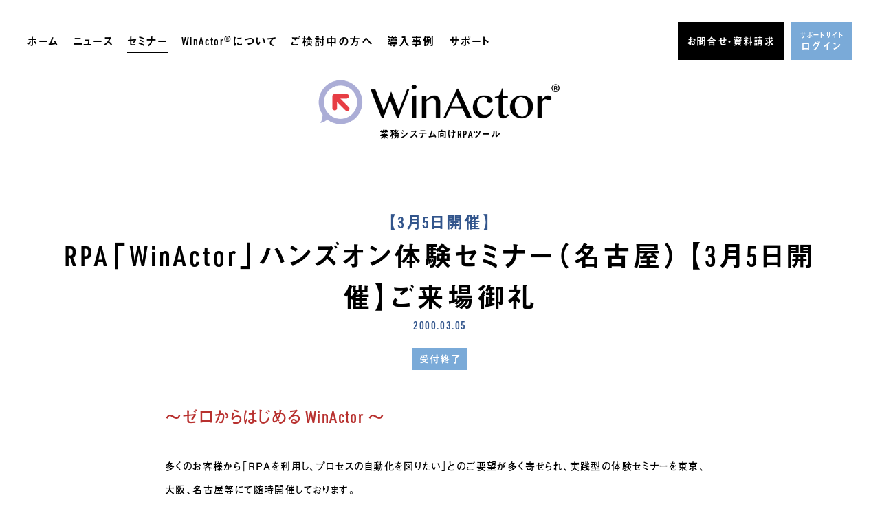

--- FILE ---
content_type: text/html; charset=UTF-8
request_url: https://www.nihonsoft.co.jp/winactor/seminar/detail_252.html
body_size: 3428
content:
<!DOCTYPE html>
<html>

<head>
	<meta charset="utf-8">
	<title>RPA「WinActor」ハンズオン体験セミナー（名古屋） 【3月5日開催】ご来場御礼｜セミナー｜ウインアクター WinActor®｜日本ソフト開発</title>
	
	

<meta http-equiv="X-UA-Compatible" content="IE=edge">
<meta name="viewport" content="width=device-width">

<meta property="og:title" content="RPA「WinActor」ハンズオン体験セミナー（名古屋） 【3月5日開催】ご来場御礼｜セミナー｜RPAのウインアクター｜WinActor®">
<meta property="og:type" content="website">
<meta property="og:url" content="https://www.nihonsoft.co.jp/winactor/seminar/detail_252.html">
<meta property="og:image" content="https://www.nihonsoft.co.jpimg-m-src" />
<meta property="og:description" content="～ゼロからはじめる WinActor ～多くのお客様から「ＲＰＡを利用し、プロセスの自動化を図りたい」とのご…">
<meta name="description" content="～ゼロからはじめる WinActor ～多くのお客様から「ＲＰＡを利用し、プロセスの自動化を図りたい」とのご…">
<link rel="icon" href="https://www.nihonsoft.co.jp/winactor/favicon.ico">
<!-- Google Tag Manager -->
<script>(function(w,d,s,l,i){w[l]=w[l]||[];w[l].push({'gtm.start':
new Date().getTime(),event:'gtm.js'});var f=d.getElementsByTagName(s)[0],
j=d.createElement(s),dl=l!='dataLayer'?'&l='+l:'';j.async=true;j.src=
'https://www.googletagmanager.com/gtm.js?id='+i+dl;f.parentNode.insertBefore(j,f);
})(window,document,'script','dataLayer','GTM-W6C8334');</script>
<!-- End Google Tag Manager -->

<script>
  (function(d) {
    var config = {
      kitId: 'byo7ygu',
      scriptTimeout: 3000,
      async: true
    },
    h=d.documentElement,t=setTimeout(function(){h.className=h.className.replace(/\bwf-loading\b/g,"")+" wf-inactive";},config.scriptTimeout),tk=d.createElement("script"),f=false,s=d.getElementsByTagName("script")[0],a;h.className+=" wf-loading";tk.src='https://use.typekit.net/'+config.kitId+'.js';tk.async=true;tk.onload=tk.onreadystatechange=function(){a=this.readyState;if(f||a&&a!="complete"&&a!="loaded")return;f=true;clearTimeout(t);try{Typekit.load(config)}catch(e){}};s.parentNode.insertBefore(tk,s)
  })(document);
</script>

<link rel="stylesheet" href="/winactor/css/main.css">
<link rel="stylesheet" href="/winactor/css/froala_style.min.css">
<script src="/winactor/js/main.js"></script>

</head>

<body class="seminar single">

	

<header class="header">
	
		<h1 class="header__logo">
			<a href="/winactor/" class="header__logo__link">
				<img src="/winactor/images/logo.png" alt="WinActor" width="370" height="73">
				<span>業務システム向けRPAツール</span>
			</a>
		</h1>
	
	<nav class="header__nav">
		<a href="" class="header__nav__toggle"></a>
		<div class="header__nav__container">
			<div class="header__nav__main">
				<ul class="header__nav__list">
					<li class="header__nav__logo"><a href="/winactor/" class="header__nav__logo__link">WinActor</a></li>
					<li class="header__nav__item"><a href="/winactor/" class="header__nav__link home">ホーム</a></li>
					<li class="header__nav__item"><a href="/winactor/news/" class="header__nav__link news">ニュース</a></li>
					<li class="header__nav__item"><a href="/winactor/seminar/" class="header__nav__link seminar">セミナー</a></li>
					<li class="header__nav__item"><a href="/winactor/about/" class="header__nav__link about">WinActor®について</a></li>
					<li class="header__nav__item"><a href="/winactor/under_review/" class="header__nav__link review">ご検討中の方へ</a></li>
					<li class="header__nav__item"><a href="/winactor/casestudy/" class="header__nav__link case">導入事例</a></li>
					<li class="header__nav__item"><a href="/winactor/support/" class="header__nav__link support">サポート</a></li>
				</ul>
			</div>
			<a href="/winactor/contact/" class="header__nav__inquiry">お問合せ・資料請求</a>
			<a href="https://rpaportal.jp/mypage/login/" target="_blank" class="header__nav__login">
				<span>サポートサイト</span>
				<span>ログイン</span>
			</a>
		</div>
	</nav>
</header>


	<article class="single__article">
		<div class="single__article__header">
			<div class="single__article__header__label">【3月5日開催】</div>
			<h2 class="single__article__header__title">RPA「WinActor」ハンズオン体験セミナー（名古屋） 【3月5日開催】ご来場御礼</h2>
			<time class="single__article__header__time">2000.03.05</time>
			<div class="single__article__header__term"><span>受付終了</span></div>
		</div>

		<div class="single__article__body fr-view">
			<p><strong><span style="color: rgb(184, 49, 47); font-size: 24px;">～ゼロからはじめる WinActor ～</span></strong></p><p><span style="font-size: 14px;">多くのお客様から「ＲＰＡを利用し、プロセスの自動化を図りたい」とのご要望が多く寄せられ、実践型の体験セミナーを東京、大阪、名古屋等にて随時開催しております。<br>この度、<u>名古屋会場にてパソコン実機によるハンズオン体験セミナー</u>を開催させて頂きます。<br>つきましては、純国産ＲＰＡ「ＷｉｎＡｃｔｏｒ」をご体感いただき、業務効率化の促進に向け、是非ともご参加いただきます様、ご案内申し上げます。</span></p><hr><h1>名古屋開催</h1><p>本イベントは予定通り開催させて頂きました。ご参加ありがとうございました。<br><strong><span style="font-size: 18px;">開催日時</span></strong><br><span style="font-size: 14px;">2020年3月5日（木）13：30～16：40（受付 13：00～）<br></span><span style="font-size: 18px;"><strong>開催場所</strong></span><span style="font-size: 14px;"><a href="http://www.focn.jp/school/nagoya/index.html" target="_blank" rel="noopener noreferrer"></a></span><br><span style="font-size: 14px;">愛知県産業労働センター「ウインクあいち」<br>〒450-0002<br>愛知県名古屋市中村区名駅4丁目4-38<br>（JR名古屋駅桜通口からミッドランドスクエア方面　徒歩2分）</span></p>
		</div>

		<div class="single__article__linkbanner">
			<a href="/nsklog/detail_252.html" class="single__article__linkbanner__link">
				<span class="single__article__linkbanner__label1">詳細情報・お申込みはこちら</span>
				<span class="single__article__linkbanner__label2">日本ソフト開発ウェブサイトの<span></span>詳細ページに移動します</span>
			</a>
		</div>
	</article>

	<footer class="footer">
	<div class="footer__body">
		<div class="footer__logo">
			<a href="/winactor/" class="footer__logo__link">WinActor</a>
		</div>
		<div class="footer__body__main">
			<div class="footer__body__column">
				<div class="footer__name">
					<div class="footer__name__sub">WinActor® 一次代理店</div>
					<div class="footer__name__main">日本ソフト開発株式会社</div>
				</div>
				<div class="footer__tel">
					<dl class="footer__tel__list">
						<dt>本社</dt>
						<dd>0749-52-3811<span>（代表）</span></dd>
						<dt>大阪支店</dt>
						<dd>06-6350-3505</dd>
						<dt>東京支店</dt>
						<dd>03-6252-9011</dd>
					</dl>
					<div class="footer__tel__time">平日9:00～17:30</div>
				</div>
			</div>
			<div class="footer__body__column">
				<div class="footer__links">
					<a href="/winactor/contact/" class="footer__links__inquiry">お問合せ・資料請求</a>
					<a href="https://rpaportal.jp/mypage/login/" target="_blank" class="footer__links__support">ユーザー様専用サポートサイト</a>
				</div>
			</div>
			<div class="footer__body__column">
				<ul class="footer__nav">
					<li><a href="https://www.nihonsoft.co.jp/company.html" target="_blank">会社情報</a></li>
					<li><a href="https://www.nihonsoft.co.jp/security.html" target="_blank">情報セキュリティ方針</a></li>
					<li><a href="https://www.nihonsoft.co.jp/privacy.html" target="_blank">個人情報保護方針</a></li>
					<li><a href="https://www.nihonsoft.co.jp/terms.html" target="_blank">ご利用規約</a></li>
				</ul>
			</div>
			<div class="footer__body__column">
				<small class="footer__small">©NIPPON SOFTWARE KNOWLEDGE CORP. ALL RIGHTS RESERVED.</small>
			</div>

			<a href="#" class="footer__backtop"></a>
		</div>
	</div>
</footer>

</body>

</html>


--- FILE ---
content_type: text/css
request_url: https://www.nihonsoft.co.jp/winactor/css/main.css
body_size: 21946
content:
@charset "UTF-8";@-webkit-keyframes buttonarrow_hover{0%{-webkit-transform:translate(4px);transform:translate(4px)}to{-webkit-transform:translate(0);transform:translate(0)}}a,abbr,acronym,address,applet,article,aside,audio,b,big,blockquote,body,canvas,caption,center,cite,code,dd,del,details,dfn,div,dl,dt,em,embed,fieldset,figcaption,figure,footer,form,h1,h2,h3,h4,h5,h6,header,hgroup,html,i,iframe,img,ins,kbd,label,legend,li,mark,menu,nav,object,ol,output,p,pre,q,ruby,s,samp,section,small,span,strike,strong,sub,summary,sup,table,tbody,td,tfoot,th,thead,time,tr,tt,u,ul,var,video{margin:0;padding:0;border:0;font-size:100%;font:inherit;vertical-align:baseline}article,aside,details,figcaption,figure,footer,header,hgroup,menu,nav,section{display:block}body{line-height:1}ol,ul{list-style:none}blockquote,q{quotes:none}blockquote:after,blockquote:before,q:after,q:before{content:"";content:none}table{border-collapse:collapse;border-spacing:0}body,html{font-family:urw-din-condensed,a-otf-futo-go-b101-pr6n,sans-serif;font-weight:500;font-style:normal;-webkit-text-size-adjust:100%;-moz-text-size-adjust:100%;-ms-text-size-adjust:100%;text-size-adjust:100%;-webkit-font-smoothing:antialiased;-webkit-font-feature-settings:"palt";font-feature-settings:"palt";font-size:14px;line-height:2.4286em;letter-spacing:.1em}html:not(.wf-active) *{color:rgba(0,0,0,0)!important;-webkit-text-stroke-color:rgba(0,0,0,0)!important}html:not(.wf-active) * .header__nav__link:before{display:none!important}html:not(.touch) a{-webkit-transition:opacity .1s linear;-o-transition:opacity .1s linear;transition:opacity .1s linear}html:not(.touch) a:hover{opacity:.5;-webkit-transition-duration:0s;-o-transition-duration:0s;transition-duration:0s}@media (max-width:1023px){body,html{font-size:14px;line-height:2.1428em;letter-spacing:.1em}}.alternatecolumn,.alternatecolumn--reverse{position:relative;width:calc(100% - 80px);max-width:1110px;height:auto;margin-left:auto;margin-right:auto}.alternatecolumn__block{position:relative;width:100%;height:auto;display:-webkit-box;display:-ms-flexbox;display:flex;-webkit-box-orient:horizontal;-webkit-box-direction:normal;-ms-flex-flow:row wrap;flex-flow:row wrap;-webkit-box-pack:center;-ms-flex-pack:center;justify-content:center;-webkit-box-align:stretch;-ms-flex-align:stretch;align-items:stretch}.alternatecolumn__block__column{-webkit-box-flex:0;-ms-flex:0 1 50%;flex:0 1 50%;width:50%}.alternatecolumn__block:nth-child(odd) .alternatecolumn__block__column:nth-child(2n){padding:0 0 0 60px}.alternatecolumn__block:nth-child(2n) .alternatecolumn__block__column:nth-child(2n){padding:0 60px 0 0}.alternatecolumn__block__column:nth-child(odd),.alternatecolumn__block__imagecolumn{position:relative}.alternatecolumn__block__bodycolumn,.alternatecolumn__block__column:nth-child(2n){position:relative;display:-webkit-box;display:-ms-flexbox;display:flex;-webkit-box-pack:start;-ms-flex-pack:start;justify-content:flex-start;-webkit-box-align:center;-ms-flex-align:center;align-items:center;-webkit-box-sizing:border-box;box-sizing:border-box}.alternatecolumn--reverse .alternatecolumn__block:nth-child(2n) .alternatecolumn__block__column:nth-child(odd),.alternatecolumn--reverse .alternatecolumn__block:nth-child(odd) .alternatecolumn__block__column:nth-child(2n),.alternatecolumn__block:nth-child(2n) .alternatecolumn__block__column:nth-child(2n),.alternatecolumn__block:nth-child(odd) .alternatecolumn__block__column:nth-child(odd),.alternatecolumn__block__leftcolumn{-webkit-box-ordinal-group:2;-ms-flex-order:1;order:1}.alternatecolumn--reverse .alternatecolumn__block:nth-child(2n) .alternatecolumn__block__column:nth-child(2n),.alternatecolumn--reverse .alternatecolumn__block:nth-child(odd) .alternatecolumn__block__column:nth-child(odd),.alternatecolumn__block:nth-child(2n) .alternatecolumn__block__column:nth-child(odd),.alternatecolumn__block:nth-child(odd) .alternatecolumn__block__column:nth-child(2n),.alternatecolumn__block__rightcolumn{-webkit-box-ordinal-group:3;-ms-flex-order:2;order:2}.alternatecolumn__block__image{width:100%;height:auto;min-height:100%;position:relative;background-size:cover;background-position:50%;background-repeat:no-repeat}.alternatecolumn__block__image:before{content:"";display:block;width:100%;height:0;padding-top:66.6667%}.alternatecolumn__block__body{padding:50px 0}.alternatecolumn--reverse .alternatecolumn__block:nth-child(odd) .alternatecolumn__block__column:nth-child(2n){padding:0 60px 0 0}.alternatecolumn--reverse .alternatecolumn__block:nth-child(2n) .alternatecolumn__block__column:nth-child(2n){padding:0 0 0 60px}@media (max-width:1023px){.alternatecolumn,.alternatecolumn--reverse{width:calc(100% - 60px)}.alternatecolumn__block{width:100%;height:auto;display:block}.alternatecolumn__block+.alternatecolumn__block{margin-top:30px}.alternatecolumn__block__column{width:100%}.alternatecolumn__block:nth-child(odd) .alternatecolumn__block__column:nth-child(2n){padding:0}.alternatecolumn__block:nth-child(2n) .alternatecolumn__block__column:nth-child(2n){padding:0}.alternatecolumn__block__image{margin-bottom:15px}.alternatecolumn__block__body{padding:0}.alternatecolumn--reverse .alternatecolumn__block:nth-child(odd) .alternatecolumn__block__column:nth-child(2n){padding:0}.alternatecolumn--reverse .alternatecolumn__block:nth-child(2n) .alternatecolumn__block__column:nth-child(2n){padding:0}}.articlelist{position:relative;width:calc(100% - 80px);max-width:1110px;margin:0 auto}.articlelist__item{width:100%;height:auto;position:relative;border-top:1px solid #e5e5e5}.articlelist__item__link,.articlelist__item__link--thumb{display:-webkit-box;display:-ms-flexbox;display:flex;-webkit-box-orient:horizontal;-webkit-box-direction:normal;-ms-flex-flow:row nowrap;flex-flow:row nowrap;-webkit-box-pack:start;-ms-flex-pack:start;justify-content:flex-start;-webkit-box-align:center;-ms-flex-align:center;align-items:center;position:relative;-webkit-box-sizing:border-box;box-sizing:border-box;width:100%;height:88px;padding:6px 0;color:#000;text-decoration:none}.articlelist__item__link__thumb{-webkit-box-flex:0;-ms-flex:0 1 155px;flex:0 1 155px;width:155px;height:76px;background-size:cover;background-position:50%;background-repeat:no-repeat}.articlelist__item__link__date{-ms-flex:0 1 140px;flex:0 1 140px;width:140px;height:auto;font-size:16px;line-height:24px;color:#32558c}.articlelist__item__link__date,.articlelist__item__link__term{-webkit-box-flex:0;font-family:urw-din-condensed,a-otf-midashi-go-mb31-pr6n,sans-serif;font-weight:600;font-style:normal;letter-spacing:.1em;text-align:center}.articlelist__item__link__term{-ms-flex:0 1 100px;flex:0 1 100px;width:100px;height:40px;background-color:#7aaad8;font-size:13px;line-height:16px;color:#fff;display:-webkit-box;display:-ms-flexbox;display:flex;-webkit-box-pack:center;-ms-flex-pack:center;justify-content:center;-webkit-box-align:center;-ms-flex-align:center;align-items:center;overflow:hidden}.articlelist__item__link__term span{display:block}.articlelist__item__link__title{position:relative;-webkit-box-sizing:border-box;box-sizing:border-box;-webkit-box-flex:1;-ms-flex:1 1 auto;flex:1 1 auto;width:auto;padding:0 82px 0 20px;font-size:16px;line-height:24px;letter-spacing:.1em;font-family:urw-din-condensed,a-otf-midashi-go-mb31-pr6n,sans-serif;font-weight:600;font-style:normal}.articlelist__item__link__title:after{content:"";display:block;width:31px;height:6px;background-image:url(/winactor/images/arrow.svg);background-size:31px 6px;position:absolute;right:30px;top:50%;margin-top:-3px}.articlelist__morelink{width:100%;height:56px;position:relative}.articlelist__morelink .rectbutton,.articlelist__morelink .rectbutton--large,.articlelist__morelink .rectbutton--white{margin:0 0 0 auto}html:not(.touch) .articlelist__item__link--thumb:hover .articlelist__item__link__title:after,html:not(.touch) .articlelist__item__link:hover .articlelist__item__link__title:after{-webkit-animation:buttonarrow_hover 1s cubic-bezier(.19,1,.22,1) 0s infinite;animation:buttonarrow_hover 1s cubic-bezier(.19,1,.22,1) 0s infinite}@media (max-width:1023px){.articlelist{width:calc(100% - 60px)}.articlelist__item__link,.articlelist__item__link--thumb{display:block;position:relative;-webkit-box-sizing:border-box;box-sizing:border-box;width:100%;height:auto;padding:10px 0}.articlelist__item__link--thumb{padding-left:100px}.articlelist__item__link__thumb{width:90px;height:44px;position:absolute;left:0;top:10px}.articlelist__item__link__date{width:auto;height:auto;font-size:14px;line-height:20px;letter-spacing:.1em;text-align:left}.articlelist__item__link__term{position:relative;margin:4px 0;background-color:rgba(0,0,0,0);text-align:left;display:block}.articlelist__item__link__term,.articlelist__item__link__term span{width:auto;height:20px;font-size:10px;line-height:20px;letter-spacing:.1em}.articlelist__item__link__term span{display:inline-block;-webkit-box-sizing:border-box;box-sizing:border-box;padding:0 12px;min-width:60px;background-color:#7aaad8;text-align:center}.articlelist__item__link__term span br{display:none}.articlelist__item__link__title{width:100%;padding:0;font-size:14px;line-height:22px;letter-spacing:.1em;margin:8px 0 0}.articlelist__item__link__title:after{display:none}.articlelist__morelink{margin:20px 0 0}.articlelist__morelink .rectbutton,.articlelist__morelink .rectbutton--large,.articlelist__morelink .rectbutton--white{margin:0 auto}}.articletext,.single__article__body{font-size:14px;line-height:34px;letter-spacing:.1em;color:0;word-break:break-all;word-wrap:break-word}.articletext blockquote,.articletext dl,.articletext img,.articletext ol,.articletext p,.articletext ul,.single__article__body blockquote,.single__article__body dl,.single__article__body img,.single__article__body ol,.single__article__body p,.single__article__body ul{margin-top:34px;margin-bottom:34px}.articletext :first-child,.single__article__body :first-child{margin-top:0}.articletext :last-child,.single__article__body :last-child{margin-bottom:0}.articletext h1,.articletext h2,.articletext h3,.articletext h4,.articletext h5,.articletext h6,.single__article__body h1,.single__article__body h2,.single__article__body h3,.single__article__body h4,.single__article__body h5,.single__article__body h6{font-family:urw-din-condensed,a-otf-midashi-go-mb31-pr6n,sans-serif;font-weight:600;font-style:normal;font-size:24px;line-height:42px;margin-top:68px;margin-bottom:16px}.articletext h1+*,.articletext h2+*,.articletext h3+*,.articletext h4+*,.articletext h5+*,.articletext h6+*,.single__article__body h1+*,.single__article__body h2+*,.single__article__body h3+*,.single__article__body h4+*,.single__article__body h5+*,.single__article__body h6+*{margin-top:0}.articletext b,.articletext strong,.single__article__body b,.single__article__body strong{font-weight:700}.articletext em,.articletext i,.single__article__body em,.single__article__body i{font-style:italic}.articletext del,.single__article__body del{text-decoration:line-through}.articletext ol,.single__article__body ol{list-style:decimal outside;padding:0}.articletext ul,.single__article__body ul{list-style:disc outside;padding:0}.articletext ol ol,.articletext ol ul,.articletext ul ol,.articletext ul ul,.single__article__body ol ol,.single__article__body ol ul,.single__article__body ul ol,.single__article__body ul ul{margin:0 0 0 20px}.articletext blockquote,.single__article__body blockquote{padding:24px 34px;background-color:#f2efe7}.articletext dl,.single__article__body dl{display:-webkit-box;display:-ms-flexbox;display:flex;-webkit-box-orient:horizontal;-webkit-box-direction:normal;-ms-flex-flow:row wrap;flex-flow:row wrap}.articletext dl dd,.articletext dl dt,.single__article__body dl dd,.single__article__body dl dt{position:relative;-webkit-box-sizing:border-box;box-sizing:border-box;height:auto}.articletext dl dd:before,.articletext dl dt:before,.single__article__body dl dd:before,.single__article__body dl dt:before{content:"";display:block;width:100%;height:1px;background-color:#e5e5e5;position:absolute;right:0;top:-1px}.articletext dl dt,.single__article__body dl dt{-webkit-box-flex:0;-ms-flex:0 1 220px;flex:0 1 220px;width:220px;padding:10px 0 10px 30px}.articletext dl dd,.single__article__body dl dd{-webkit-box-flex:0;-ms-flex:0 1 calc(100% - 220px);flex:0 1 calc(100% - 220px);width:calc(100% - 220px);padding:10px 30px}.articletext dl dd+dd,.single__article__body dl dd+dd{-webkit-box-flex:0;-ms-flex:0 1 100%;flex:0 1 100%;width:100%;padding:10px 30px 10px 250px}.articletext dl dd+dd:before,.single__article__body dl dd+dd:before{width:calc(100% - 220px)}.articletext hr,.single__article__body hr{width:25%;height:1px;border:0;padding:0;margin:68px auto;background-color:#e5e5e5}.articletext img,.articletext img.aligncenter,.single__article__body img,.single__article__body img.aligncenter{display:block;max-width:100%;height:auto;margin:auto}.articletext img.alignleft,.single__article__body img.alignleft{display:block;float:left;margin:0 28px 18px 0}.articletext img.alignright,.single__article__body img.alignright{display:block;float:right;margin:0 0 18px 28px}@media (max-width:1023px){.articletext,.single__article__body{font-size:14px;line-height:30px}.articletext blockquote,.articletext dl,.articletext img,.articletext ol,.articletext p,.articletext ul,.single__article__body blockquote,.single__article__body dl,.single__article__body img,.single__article__body ol,.single__article__body p,.single__article__body ul{margin-top:30px;margin-bottom:30px}.articletext h1,.articletext h2,.articletext h3,.articletext h4,.articletext h5,.articletext h6,.single__article__body h1,.single__article__body h2,.single__article__body h3,.single__article__body h4,.single__article__body h5,.single__article__body h6{font-size:20px;line-height:32px;margin-top:50px;margin-bottom:15px}.articletext h1+*,.articletext h2+*,.articletext h3+*,.articletext h4+*,.articletext h5+*,.articletext h6+*,.single__article__body h1+*,.single__article__body h2+*,.single__article__body h3+*,.single__article__body h4+*,.single__article__body h5+*,.single__article__body h6+*{margin-top:0}.articletext blockquote,.single__article__body blockquote{padding:20px 30px;background-color:#f2efe7}.articletext dl dt,.single__article__body dl dt{-webkit-box-flex:0;-ms-flex:0 1 30%;flex:0 1 30%;width:30%;padding:10px 0}.articletext dl dd,.single__article__body dl dd{-webkit-box-flex:0;-ms-flex:0 1 70%;flex:0 1 70%;width:70%;padding:10px 0 10px 20px}.articletext dl dd+dd,.single__article__body dl dd+dd{-webkit-box-flex:0;-ms-flex:0 1 100%;flex:0 1 100%;width:100%;padding:10px 0 10px calc(30% + 20px)}.articletext dl dd+dd:before,.single__article__body dl dd+dd:before{width:70%}.articletext hr,.single__article__body hr{width:25%;margin:60px auto}.articletext img,.articletext img.aligncenter,.single__article__body img,.single__article__body img.aligncenter{display:block;max-width:100%;height:auto;margin:auto}.articletext img.alignleft,.single__article__body img.alignleft{display:block;float:left;margin:0 20px 14px 0}.articletext img.alignright,.single__article__body img.alignright{display:block;float:right;margin:0 0 14px 20px}}.casestudy{width:calc(100% - 80px);max-width:1110px;height:auto;margin:0 auto}.casestudy__lead{font-family:urw-din-condensed,a-otf-midashi-go-mb31-pr6n,sans-serif;font-weight:600;font-style:normal;font-size:40px;line-height:60px;letter-spacing:.1em;text-align:right}.casestudy__cases{display:-webkit-box;display:-ms-flexbox;display:flex;-webkit-box-orient:horizontal;-webkit-box-direction:normal;-ms-flex-flow:row nowrap;flex-flow:row nowrap;-webkit-box-pack:justify;-ms-flex-pack:justify;justify-content:space-between;position:relative;margin:50px 0 0}.casestudy__cases__block{position:relative;-webkit-box-flex:0;-ms-flex:0 1 calc(50% - 15px);flex:0 1 calc(50% - 15px);-ms-flex-preferred-size:calc(50% - 15px);flex-basis:calc(50% - 15px);width:calc(50% - 15px)}.casestudy__cases__block__link{display:block;color:#000;text-decoration:none}.casestudy__cases__block__image{width:100%;height:0;padding-top:56.2963%;position:relative}.casestudy__cases__block__image img{display:block;width:100%;height:100%;position:absolute;left:0;top:0}.casestudy__cases__block__label{font-size:21px;line-height:28px;margin:36px 0 0}.casestudy__cases__block__lead{font-family:urw-din-condensed,a-otf-midashi-go-mb31-pr6n,sans-serif;font-weight:600;font-style:normal;font-size:24px;line-height:42px;letter-spacing:.1em;margin:10px 0 0;position:relative;padding-right:70px}.casestudy__cases__block__lead:after{content:"";display:block;width:31px;height:6px;background-image:url(/winactor/images/arrow.svg);background-size:31px 6px;position:absolute;right:18px;top:16px}.casestudy__cases__block__data{margin:16px 0 0}.casestudy__cases__block__data div{display:-webkit-box;display:-ms-flexbox;display:flex;font-size:14px;line-height:34px;letter-spacing:.1em;-webkit-box-orient:horizontal;-webkit-box-direction:normal;-ms-flex-flow:row nowrap;flex-flow:row nowrap}.casestudy__cases__block__data div dt{display:block;color:#7aaad8;-webkit-box-flex:0;-ms-flex:0 1 auto;flex:0 1 auto;white-space:nowrap;padding-right:6px}.casestudy__cases__block__data div dt:after{content:"："}.casestudy__cases__block__data div dd{display:block;-webkit-box-flex:0;-ms-flex:0 1 auto;flex:0 1 auto}.casestudy__link{margin:50px 0 0}html:not(.touch) .casestudy__cases__block__link:hover .casestudy__cases__block__lead:after{-webkit-animation:buttonarrow_hover 1s cubic-bezier(.19,1,.22,1) 0s infinite;animation:buttonarrow_hover 1s cubic-bezier(.19,1,.22,1) 0s infinite}@media (max-width:1023px){.casestudy{width:calc(100% - 60px)}.casestudy__lead{font-size:26px;line-height:38px;letter-spacing:.1em;text-align:right}.casestudy__lead br{display:none}.casestudy__cases{display:block;margin:30px 0 0}.casestudy__cases__block{-webkit-box-flex:0;-ms-flex:0 1 100%;flex:0 1 100%;-ms-flex-preferred-size:100%;flex-basis:100%;width:100%}.casestudy__cases__block+.casestudy__cases__block{margin-top:30px}.casestudy__cases__block__label{font-size:18px;line-height:28px;margin:12px 0 0}.casestudy__cases__block__lead{font-size:18px;line-height:28px;letter-spacing:.1em;margin:2px 0 0;padding-right:0}.casestudy__cases__block__lead:after{display:none}.casestudy__cases__block__data{margin:4px 0 0}.casestudy__cases__block__data div{font-size:14px;line-height:30px;letter-spacing:.1em}.casestudy__link{margin:30px 0 0}}@media (max-width:374px){.casestudy__link .rectbutton,.casestudy__link .rectbutton--large,.casestudy__link .rectbutton--white{padding-right:25px;text-align:center}.casestudy__link .rectbutton--large:after,.casestudy__link .rectbutton--white:after,.casestudy__link .rectbutton:after{display:none}}.features{width:calc(100% - 80px);max-width:1110px;margin:0 auto;display:-webkit-box;display:-ms-flexbox;display:flex;-webkit-box-orient:horizontal;-webkit-box-direction:normal;-ms-flex-flow:row nowrap;flex-flow:row nowrap;-webkit-box-pack:justify;-ms-flex-pack:justify;justify-content:space-between}.features__block{-webkit-box-flex:0;-ms-flex:0 1 calc(33.3333% - 30px);flex:0 1 calc(33.3333% - 30px);-ms-flex-preferred-size:calc(33.3333% - 30px);flex-basis:calc(33.3333% - 30px);width:calc(33.3333% - 30px);max-width:314px;height:auto;background-color:#7aaad8}.features__block__head{position:relative;background-color:#fff;padding:15px 0 25px;border:solid #e5e5e5;border-width:1px 1px 0}.features__block__head:after{content:"";display:block;width:0;height:0;border-color:#fff rgba(0,0,0,0) rgba(0,0,0,0);border-style:solid;border-width:21px 21px 0;position:absolute;left:calc(50% - 21px);bottom:-21px}.features__block__title__meta{display:block;font-size:14px;line-height:20px;text-align:center}.features__block__title__main{font-family:urw-din-condensed,a-otf-midashi-go-mb31-pr6n,sans-serif;font-weight:600;font-style:normal;display:block;-webkit-box-sizing:border-box;box-sizing:border-box;width:calc(100% - 40px);max-width:234px;position:relative;height:50px;font-size:24px;letter-spacing:.1em;line-height:50px;margin:10px auto 0}.features__block__title__main:before{content:"";display:inline-block;width:62px;height:50px;background-size:contain;background-position:50%;background-repeat:no-repeat;vertical-align:middle;position:relative;margin-right:30px}.icon1 .features__block__title__main:before{background-image:url(/winactor/images/features_icon1.png)}.icon2 .features__block__title__main:before{background-image:url(/winactor/images/features_icon2.png)}.icon3 .features__block__title__main:before{background-image:url(/winactor/images/features_icon3.png)}.features__block__body{color:#fff;padding:22px 40px 30px}.features__block__message{font-size:21px;letter-spacing:.05em}.features__block__body__lead{font-family:urw-din-condensed,a-otf-midashi-go-mb31-pr6n,sans-serif;font-weight:600;font-style:normal;font-size:24px;line-height:34px;letter-spacing:.1em;margin:10px 0 0;text-align:center}.features__block__body__text{font-size:13px;line-height:24px;letter-spacing:.1em;margin:8px 0 0}.features__block__body__link{margin:28px 0 0}.features__block__body__link .rectbutton,.features__block__body__link .rectbutton--large,.features__block__body__link .rectbutton--white{margin:0 auto;height:46px;padding:8px 0}@media (max-width:1023px){.features{width:calc(100% - 60px);margin:0 auto;display:block}.features__block{-webkit-box-flex:0;-ms-flex:0 1 100%;flex:0 1 100%;-ms-flex-preferred-size:100%;flex-basis:100%;width:100%;max-width:100%;height:auto;background-color:#7aaad8;margin:0 auto}.features__block+.features__block{margin-top:30px}.features__block__head{position:relative;background-color:#fff;padding:10px 0 12px;border:solid #e5e5e5;border-width:1px 1px 0}.features__block__head:after{border-width:16px 16px 0;left:calc(50% - 16px);bottom:-16px}.features__block__title__meta{font-size:13px;line-height:20px}.features__block__title__main{width:calc(100% - 40px);max-width:210px;height:37px;font-size:22px;letter-spacing:.1em;line-height:37px;margin-top:2px}.features__block__title__main:before{width:46px;height:37px}.icon1 .features__block__title__main:before{margin-right:40px}.icon2 .features__block__title__main:before{margin-right:20px}.icon3 .features__block__title__main:before{margin-right:20px}.features__block__body{max-width:320px;margin-left:auto;margin-right:auto;padding:22px 30px 30px}.features__block__body__lead{font-size:20px;line-height:28px;letter-spacing:.1em;margin:8px 0 0}.features__block__body__text{margin:4px 0 0}.features__block__body__link{margin:20px 0 0}.features__block__body__link .rectbutton,.features__block__body__link .rectbutton--large,.features__block__body__link .rectbutton--white{max-width:200px;padding:8px 60px 8px 20px}.features__block__body__link .rectbutton--large:after,.features__block__body__link .rectbutton--white:after,.features__block__body__link .rectbutton:after{right:20px}}.footer{position:relative;-webkit-box-sizing:border-box;box-sizing:border-box;width:100%;height:620px;background-image:url(/winactor/images/footer_bg.png);background-size:cover;background-position:50%;background-repeat:no-repeat;background-color:#7aaad8;margin:160px 0 0}.footer__body{width:calc(100% - 80px);max-width:1110px;height:auto;margin:0 auto;padding:60px 0 0;color:#fff}.footer__logo__link{text-indent:200%;white-space:nowrap;overflow:hidden;color:rgba(0,0,0,0);display:block;width:282px;height:55px;background-image:url(/winactor/images/logo_wh.png);background-size:contain;background-position:0;background-repeat:no-repeat}.footer__body__main{position:relative;display:-webkit-box;display:-ms-flexbox;display:flex;-webkit-box-orient:horizontal;-webkit-box-direction:normal;-ms-flex-flow:row wrap;flex-flow:row wrap;margin:56px 0 0}.footer__body__column:first-child{-webkit-box-ordinal-group:2;-ms-flex-order:1;order:1}.footer__body__column:nth-child(2){-webkit-box-ordinal-group:3;-ms-flex-order:2;order:2}.footer__body__column:nth-child(3){-webkit-box-ordinal-group:5;-ms-flex-order:4;order:4}.footer__body__column:nth-child(4){-webkit-box-ordinal-group:4;-ms-flex-order:3;order:3}.footer__body__column:first-child,.footer__body__column:nth-child(4){-webkit-box-flex:0;-ms-flex:0 1 calc(100% - 480px);flex:0 1 calc(100% - 480px);-ms-flex-preferred-size:calc(100% - 480px);flex-basis:calc(100% - 480px);width:calc(100% - 480px)}.footer__body__column:nth-child(2),.footer__body__column:nth-child(3){-webkit-box-flex:0;-ms-flex:0 1 480px;flex:0 1 480px;width:480px}.footer__name__sub{font-size:18px;line-height:24px;color:#32558c}.footer__name__main,.footer__name__sub{font-family:urw-din-condensed,a-otf-midashi-go-mb31-pr6n,sans-serif;font-weight:600;font-style:normal}.footer__name__main{font-size:32px;line-height:48px}.footer__tel{display:block;padding:22px 0 0;margin:0 0 70px;color:#fff;font-family:urw-din-condensed,a-otf-midashi-go-mb31-pr6n,sans-serif;font-weight:600;font-style:normal}.footer__tel__list{display:-webkit-box;display:-ms-flexbox;display:flex;-webkit-box-orient:horizontal;-webkit-box-direction:normal;-ms-flex-flow:row wrap;flex-flow:row wrap;width:380px;height:auto}.footer__tel__list dt{-ms-flex:0 1 120px;flex:0 1 120px;font-size:18px}.footer__tel__list dd,.footer__tel__list dt{-webkit-box-flex:0;line-height:50px;letter-spacing:.1em}.footer__tel__list dd{-ms-flex:0 1 calc(100% - 120px);flex:0 1 calc(100% - 120px);-ms-flex-preferred-size:calc(100% - 120px);flex-basis:calc(100% - 120px);font-size:32px}.footer__tel__list dd span{font-size:14px;line-height:18px;letter-spacing:.1em}.footer__tel__list dd a{color:#fff;text-decoration:none}.footer__tel__time{display:block;width:320px;height:auto;-webkit-box-sizing:border-box;box-sizing:border-box;padding:0 0 0 120px;font-size:14px;letter-spacing:.1em}.footer__links{width:100%;height:auto;position:relative;top:40px}.footer__links__inquiry,.footer__links__support{position:relative;-webkit-box-sizing:border-box;box-sizing:border-box;display:block;width:100%;height:76px;padding:23px 30px 23px 80px;border:1px solid #fff;font-family:urw-din-condensed,a-otf-midashi-go-mb31-pr6n,sans-serif;font-weight:600;font-style:normal;color:#fff;font-size:18px;line-height:28px;letter-spacing:.1em;text-decoration:none;text-align:center;margin:0 0 0 auto}.footer__links__inquiry:before,.footer__links__support:before{content:"";display:block;width:32px;height:28px;background-size:contain;background-position:50%;background-repeat:no-repeat;vertical-align:top;position:absolute;left:32px;top:23px}.footer__links__inquiry:before{background-image:url(/winactor/images/icon_mail.png)}.footer__links__support{margin-top:15px}.footer__links__support:before{background-image:url(/winactor/images/icon_user.png)}.footer__nav{display:-webkit-box;display:-ms-flexbox;display:flex;-webkit-box-orient:horizontal;-webkit-box-direction:normal;-ms-flex-flow:row wrap;flex-flow:row wrap;-webkit-box-pack:start;-ms-flex-pack:start;justify-content:flex-start;font-size:12px;letter-spacing:.1em;text-align:left}.footer__nav li{-webkit-box-flex:0;-ms-flex:0 0 auto;flex:0 0 auto;color:#32558c}.footer__nav li+li:before{content:"｜";padding:0 2px}.footer__nav li>a{color:#32558c;text-decoration:none}.footer__small{display:block;color:#32558c}.footer__backtop{display:block;width:56px;height:36px;position:absolute;right:0;bottom:-2px}.footer__backtop:before{content:"";display:block;width:100%;height:2px;background-color:#fff;position:absolute;left:0;top:0}.footer__backtop:after{content:"";display:block;width:38px;height:38px;-webkit-box-sizing:border-box;box-sizing:border-box;border-color:#fff;border-style:solid;border-width:2px 0 0 2px;-webkit-transform:rotate(45deg);-ms-transform:rotate(45deg);transform:rotate(45deg);position:absolute;left:50%;top:50%;margin:0 0 0 -19px}html:not(.touch) .footer__backtop:hover{opacity:1}html:not(.touch) .footer__backtop:hover:after{-webkit-animation:backtop-hover 1s cubic-bezier(.19,1,.22,1) 0s infinite;animation:backtop-hover 1s cubic-bezier(.19,1,.22,1) 0s infinite}@-webkit-keyframes backtop-hover{0%{-webkit-transform:translateY(-6px) rotate(45deg);transform:translateY(-6px) rotate(45deg)}to{-webkit-transform:translate(0) rotate(45deg);transform:translate(0) rotate(45deg)}}@keyframes backtop-hover{0%{-webkit-transform:translateY(-6px) rotate(45deg);transform:translateY(-6px) rotate(45deg)}to{-webkit-transform:translate(0) rotate(45deg);transform:translate(0) rotate(45deg)}}@media (max-width:1023px){.footer{height:auto;margin:90px 0 0}.footer__body{width:calc(100% - 60px);padding:40px 0 100px}.footer__logo__link{width:227px;height:45px;margin:0 auto}.footer__body__main{display:block;margin:25px 0 0}.footer__body__column{width:100%!important}.footer__name{text-align:center}.footer__name__sub{font-size:13px;line-height:24px}.footer__name__main{font-size:22px;line-height:28px}.footer__tel{display:block;width:100%;max-width:240px;height:auto;padding:0;margin:20px auto 0}.footer__tel__list{position:relative;width:100%;-webkit-box-pack:justify;-ms-flex-pack:justify;justify-content:space-between}.footer__tel__list dt{-ms-flex:0 1 calc(100% - 146px);flex:0 1 calc(100% - 146px);-ms-flex-preferred-size:calc(100% - 146px);flex-basis:calc(100% - 146px);font-size:13px}.footer__tel__list dd,.footer__tel__list dt{-webkit-box-flex:0;line-height:38px;letter-spacing:.1em}.footer__tel__list dd{-ms-flex:0 1 146px;flex:0 1 146px;-ms-flex-preferred-size:146px;flex-basis:146px;width:146px;font-size:24px;white-space:nowrap}.footer__tel__list dd span{font-size:11px;line-height:14px;letter-spacing:.1em;position:absolute;left:31px;top:13px}.footer__tel__time{width:100%;-webkit-box-sizing:border-box;box-sizing:border-box;padding:0 0 0 calc(100% - 146px);margin:0 auto;font-size:11px;line-height:22px;letter-spacing:.1em}.footer__links{width:100%;height:auto;position:relative;top:auto;margin:35px 0 0}.footer__links__inquiry,.footer__links__support{width:100%;max-width:320px;height:66px;padding:18px 30px 18px 60px;font-size:16px;line-height:28px;letter-spacing:.1em;margin:auto;text-align:left}.footer__links__inquiry:before,.footer__links__support:before{width:24px;height:21px;left:24px;top:21px}.footer__links__inquiry:before{background-image:url(/winactor/images/icon_mail.png)}.footer__links__support{margin-top:15px}.footer__links__support:before{background-image:url(/winactor/images/icon_user.png)}.footer__nav{display:-webkit-box;display:-ms-flexbox;display:flex;-webkit-box-orient:horizontal;-webkit-box-direction:normal;-ms-flex-flow:row wrap;flex-flow:row wrap;-webkit-box-pack:center;-ms-flex-pack:center;justify-content:center;font-size:13px;line-height:23px;width:240px;margin:35px auto 0}.footer__nav li{-webkit-box-flex:0;-ms-flex:0 0 auto;flex:0 0 auto;color:#32558c}.footer__nav li+li:before{content:"｜";padding:0 2px}.footer__nav li:nth-child(3):before{display:none}.footer__nav li>a{color:#32558c;text-decoration:none}.footer__small{font-size:11px;line-height:20px;text-align:center;margin:30px 0 0}.footer__backtop{right:auto;left:50%;margin:0 0 0 -28px;bottom:-64px}}@media (max-width:374px){.footer__links__inquiry,.footer__links__support{padding:18px 0;text-align:center}.footer__links__inquiry:before,.footer__links__support:before{display:none}}.header{font-family:urw-din-condensed,a-otf-midashi-go-mb31-pr6n,sans-serif;font-weight:600;font-style:normal;position:relative;-webkit-box-sizing:border-box;box-sizing:border-box;z-index:99;width:100%;height:228px}.header__logo{width:370px;height:100px;position:absolute;left:50%;margin-left:-185px;top:112px}.header__logo img{display:block}.header__logo span{display:block;font-size:14px;line-height:20px;letter-spacing:.1em;text-align:center}.header__logo__link{display:block;width:100%;height:100%;color:#000;text-decoration:none}.header__nav{position:relative;width:100%;height:auto;padding-top:32px;padding-bottom:32px}.header__nav__container{position:relative;width:calc(100% - 120px);margin:0 auto;height:55px}.header__nav__list{position:absolute;left:0;top:0;display:-webkit-box;display:-ms-flexbox;display:flex;-webkit-box-orient:horizontal;-webkit-box-direction:normal;-ms-flex-flow:row nowrap;flex-flow:row nowrap}.header__nav__logo{display:none}.header__nav__item{-webkit-box-flex:0;-ms-flex:0 1 auto;flex:0 1 auto}.header__nav__item+.header__nav__item{margin-left:30px}.header__nav__link{display:block;position:relative;-webkit-box-sizing:border-box;box-sizing:border-box;width:auto;height:55px;line-height:33px;padding:11px 0;font-size:18px;letter-spacing:.1em;color:#000;text-decoration:none}.about .header__nav__link.about:before,.case .header__nav__link.case:before,.index .header__nav__link.home:before,.news .header__nav__link.news:before,.review .header__nav__link.review:before,.seminar .header__nav__link.seminar:before,.support .header__nav__link.support:before{content:"";display:block;width:100%;height:1px;background-color:#000;position:absolute;left:0;bottom:10px}.header__nav__inquiry{width:194px;background-color:#000;line-height:33px;padding:11px 0;right:134px}.header__nav__inquiry,.header__nav__login{display:block;-webkit-box-sizing:border-box;box-sizing:border-box;height:55px;color:#fff;font-size:14px;letter-spacing:.1em;text-decoration:none;position:absolute;top:0;text-align:center}.header__nav__login{width:114px;background-color:#7aaad8;padding:12px 0;right:0}.header__nav__login span:first-child{display:block;font-size:10px;line-height:14px;letter-spacing:.1em}.header__nav__login span:last-child{display:block;font-size:14px;line-height:18px;letter-spacing:.25em}html:not(.touch) .header__nav__inquiry,html:not(.touch) .header__nav__login{-webkit-transition:color .1s linear;-o-transition:color .1s linear;transition:color .1s linear}html:not(.touch) .header__nav__inquiry:hover,html:not(.touch) .header__nav__login:hover{opacity:1;color:hsla(0,0%,100%,.5)}@media (max-width:1280px){.header__nav__container{width:calc(100% - 80px)}.header__nav__item+.header__nav__item{margin-left:20px}.header__nav__link{font-size:16px}.header__nav__inquiry{width:154px;right:100px}.header__nav__login{width:90px}}@media (min-width:1024px){.header__nav__list,.header__nav__main{height:auto!important}.header__nav{-webkit-transition:background-color .175s linear;-o-transition:background-color .175s linear;transition:background-color .175s linear;background-color:rgba(0,0,0,0)}.header__nav.stick{position:fixed;top:0;left:0;-webkit-transform:translateY(-120px);-ms-transform:translateY(-120px);transform:translateY(-120px);-webkit-transition:background-color .25s linear,-webkit-transform .5s cubic-bezier(.19,1,.22,1);transition:background-color .25s linear,-webkit-transform .5s cubic-bezier(.19,1,.22,1);-o-transition:transform .5s cubic-bezier(.19,1,.22,1),background-color .25s linear;transition:transform .5s cubic-bezier(.19,1,.22,1),background-color .25s linear;transition:transform .5s cubic-bezier(.19,1,.22,1),background-color .25s linear,-webkit-transform .5s cubic-bezier(.19,1,.22,1);background-color:#fff}.header__nav.stick.show{-webkit-transition:background-color .25s linear,-webkit-transform .75s cubic-bezier(.19,1,.22,1);transition:background-color .25s linear,-webkit-transform .75s cubic-bezier(.19,1,.22,1);-o-transition:transform .75s cubic-bezier(.19,1,.22,1),background-color .25s linear;transition:transform .75s cubic-bezier(.19,1,.22,1),background-color .25s linear;transition:transform .75s cubic-bezier(.19,1,.22,1),background-color .25s linear,-webkit-transform .75s cubic-bezier(.19,1,.22,1);-webkit-transform:translate(0);-ms-transform:translate(0);transform:translate(0)}.header__nav.noDuration{-webkit-transition-duration:0s!important;-o-transition-duration:0s!important;transition-duration:0s!important}}@media (max-width:1023px){.header{height:150px}.header__logo{width:227px;height:62px;position:absolute;left:50%;margin-left:-113px;top:75px}.header__logo img{display:block;width:100%;height:auto}.header__logo span{font-size:12px;line-height:14px;letter-spacing:.1em}.header__nav{width:100%;height:0;position:fixed;top:0;left:0;z-index:999;padding-top:0;padding-bottom:0}.header__nav__container{width:100%}.header__nav__inquiry{display:block;-webkit-box-sizing:border-box;box-sizing:border-box;width:116px;right:92px}.header__nav__inquiry,.header__nav__login{height:33px;line-height:33px;padding:0;font-size:11px;letter-spacing:.1em;top:12px;z-index:3}.header__nav__login{width:68px;right:12px}.header__nav__login span:first-child{display:none}.header__nav__login span:last-child{font-size:11px;letter-spacing:.1em;line-height:33px}.header__nav__toggle{display:block;width:52px;height:52px;position:absolute;left:16px;top:2px;z-index:3}.header__nav__toggle:after,.header__nav__toggle:before{content:"";display:block;width:52px;height:2px;background-color:#000;position:absolute;left:0}.header__nav__toggle:before{top:calc(50% - 6px)}.header__nav__toggle:after{top:calc(50% + 4px)}.header__nav__main{overflow:hidden;z-index:2;-webkit-transition:height .5s cubic-bezier(.19,1,.22,1);-o-transition:height .5s cubic-bezier(.19,1,.22,1);transition:height .5s cubic-bezier(.19,1,.22,1)}.header__nav__list,.header__nav__main{position:absolute;left:0;top:0;width:100%;height:100vh}.header__nav__list{display:-webkit-box;display:-ms-flexbox;display:flex;-webkit-box-orient:vertical;-webkit-box-direction:normal;-ms-flex-flow:column nowrap;flex-flow:column nowrap;-webkit-box-pack:center;-ms-flex-pack:center;justify-content:center;-webkit-box-align:center;-ms-flex-align:center;align-items:center;background-color:#7aaad8}.header__nav__item{-webkit-box-flex:0;-ms-flex:0 1 auto;flex:0 1 auto;width:100%;height:44px;text-align:center}.header__nav__item+.header__nav__item{margin-left:0}.header__nav__logo{display:block;width:100%;height:44px;margin-bottom:40px}.header__nav__logo__link{text-indent:200%;white-space:nowrap;overflow:hidden;color:rgba(0,0,0,0);display:block;width:226px;height:44px;background-image:url(/winactor/images/logo_wh.png);background-size:contain;background-position:50%;background-repeat:no-repeat;margin:0 auto}.header__nav__link{display:inline-block;width:auto;height:44px;line-height:44px;padding:0;font-size:18px;letter-spacing:.1em;color:#fff;text-decoration:none}.about .header__nav__link.about:before,.casestudy .header__nav__link.casestudy:before,.index .header__nav__link.home:before,.news .header__nav__link.news:before,.review .header__nav__link.review:before,.seminar .header__nav__link.seminar:before,.support .header__nav__link.support:before{background-color:#fff;bottom:6px}.header__nav:not(.open) .header__nav__main{height:0!important}.header__nav.open .header__nav__login{color:#7aaad8;background-color:#fff}.header__nav.open .header__nav__toggle:after,.header__nav.open .header__nav__toggle:before{width:38px;height:2px;top:calc(50% - 1px)}.header__nav.open .header__nav__toggle:before{-webkit-transform:rotate(45deg);-ms-transform:rotate(45deg);transform:rotate(45deg)}.header__nav.open .header__nav__toggle:after{-webkit-transform:rotate(-45deg);-ms-transform:rotate(-45deg);transform:rotate(-45deg)}}.inquirybox{width:calc(100% - 80px);max-width:1110px;height:auto;margin:0 auto;display:-webkit-box;display:-ms-flexbox;display:flex;-webkit-box-orient:horizontal;-webkit-box-direction:normal;-ms-flex-flow:row nowrap;flex-flow:row nowrap;-webkit-box-pack:center;-ms-flex-pack:center;justify-content:center;font-family:urw-din-condensed,a-otf-midashi-go-mb31-pr6n,sans-serif;font-weight:600;font-style:normal;background-image:url(/winactor/images/inqbox_bg.png);background-size:cover;background-position:50%;background-repeat:no-repeat;background-color:#7aaad8}.inquirybox__main{position:relative;-webkit-box-sizing:border-box;box-sizing:border-box;-webkit-box-flex:0;-ms-flex:0 1 50%;flex:0 1 50%;width:50%;height:auto;padding:36px 0 30px 60px}.inquirybox__main__lead{font-size:14px;line-height:24px;letter-spacing:.1em;color:#fff}.inquirybox__main__name{margin-top:45px}.inquirybox__main__name__sub{display:block;font-size:18px;line-height:36px;letter-spacing:.1em;color:#32558c}.inquirybox__main__name__title{font-size:32px;line-height:36px;letter-spacing:.1em;color:#fff}.inquirybox__tel{-webkit-box-flex:0;-ms-flex:0 1 50%;flex:0 1 50%;display:block;padding:27px 0 0;color:#fff}.inquirybox__tel__list{display:-webkit-box;display:-ms-flexbox;display:flex;-webkit-box-orient:horizontal;-webkit-box-direction:normal;-ms-flex-flow:row wrap;flex-flow:row wrap;width:380px;height:auto;margin:0 auto}.inquirybox__tel__list dt{-ms-flex:0 1 120px;flex:0 1 120px;font-size:18px}.inquirybox__tel__list dd,.inquirybox__tel__list dt{-webkit-box-flex:0;line-height:50px;letter-spacing:.1em}.inquirybox__tel__list dd{-ms-flex:0 1 calc(100% - 120px);flex:0 1 calc(100% - 120px);-ms-flex-preferred-size:calc(100% - 120px);flex-basis:calc(100% - 120px);font-size:32px}.inquirybox__tel__list dd span{font-size:14px;line-height:18px;letter-spacing:.1em}.inquirybox__tel__list dd a{color:#fff;text-decoration:none}.inquirybox__tel__time{display:block;width:380px;height:auto;-webkit-box-sizing:border-box;box-sizing:border-box;padding:0 0 0 120px;margin:0 auto;font-size:14px;letter-spacing:.1em}@media (max-width:1023px){.inquirybox{display:block;padding:30px 0}.inquirybox,.inquirybox__main{width:calc(100% - 60px);height:auto}.inquirybox__main{position:relative;-webkit-box-sizing:border-box;box-sizing:border-box;max-width:370px;padding:0;margin:0 auto}.inquirybox__main__lead{font-size:13px;line-height:23px;letter-spacing:.1em;color:#fff}.inquirybox__main__name{margin-top:12px}.inquirybox__main__name__sub{font-size:13px;line-height:27px;letter-spacing:.1em}.inquirybox__main__name__title{font-size:22px;line-height:27px;letter-spacing:.1em}.inquirybox__tel{display:block;width:calc(100% - 60px);max-width:370px;height:auto;padding:0;margin:20px auto 0}.inquirybox__tel__list{position:relative;width:100%;-webkit-box-pack:justify;-ms-flex-pack:justify;justify-content:space-between}.inquirybox__tel__list dt{-ms-flex:0 1 calc(100% - 154px);flex:0 1 calc(100% - 154px);-ms-flex-preferred-size:calc(100% - 154px);flex-basis:calc(100% - 154px);font-size:13px}.inquirybox__tel__list dd,.inquirybox__tel__list dt{-webkit-box-flex:0;line-height:38px;letter-spacing:.1em}.inquirybox__tel__list dd{-ms-flex:0 1 154px;flex:0 1 154px;-ms-flex-preferred-size:154px;flex-basis:154px;width:154px;font-size:24px;white-space:nowrap}.inquirybox__tel__list dd span{font-size:11px;line-height:14px;letter-spacing:.1em;position:absolute;left:31px;top:13px}.inquirybox__tel__time{width:100%;-webkit-box-sizing:border-box;box-sizing:border-box;padding:0 0 0 calc(100% - 154px);margin:0 auto;font-size:11px;line-height:22px;letter-spacing:.1em}}@media (max-width:374px){.inquirybox__main__lead br{display:none}.inquirybox__tel__list dt{-ms-flex:0 1 calc(100% - 120px);flex:0 1 calc(100% - 120px);-ms-flex-preferred-size:calc(100% - 120px);flex-basis:calc(100% - 120px);font-size:12px}.inquirybox__tel__list dd,.inquirybox__tel__list dt{-webkit-box-flex:0;line-height:38px;letter-spacing:.1em}.inquirybox__tel__list dd{-ms-flex:0 1 120px;flex:0 1 120px;-ms-flex-preferred-size:120px;flex-basis:120px;width:120px;font-size:20px;white-space:nowrap}.inquirybox__tel__list dd span{font-size:10px;left:28px}.inquirybox__tel__time{padding:0 0 0 calc(100% - 120px)}}.about__features__title__label,.case__article__head__label,.casestudy__cases__block__label,.features__block__message,.outlinetxt,.outlinetxt--blue,.outlinetxt--light,.outlinetxt--white,.pageheader__label__main,.review__flow__list__label,.review__support__title__label,.sectionhead__title,.solution__item__number,.staff__main__body__label,.supportlist__item__label,.threecolumn__block__label{font-family:urw-din-condensed,a-otf-midashi-go-mb31-pr6n,sans-serif;font-weight:600;font-style:normal}body.outlineStrokeSupport .about__features__title__label,body.outlineStrokeSupport .case__article__head__label,body.outlineStrokeSupport .casestudy__cases__block__label,body.outlineStrokeSupport .features__block__message,body.outlineStrokeSupport .outlinetxt,body.outlineStrokeSupport .outlinetxt--blue,body.outlineStrokeSupport .outlinetxt--light,body.outlineStrokeSupport .outlinetxt--white,body.outlineStrokeSupport .pageheader__label__main,body.outlineStrokeSupport .review__flow__list__label,body.outlineStrokeSupport .review__support__title__label,body.outlineStrokeSupport .sectionhead__title,body.outlineStrokeSupport .solution__item__number,body.outlineStrokeSupport .staff__main__body__label,body.outlineStrokeSupport .supportlist__item__label,body.outlineStrokeSupport .threecolumn__block__label{-webkit-text-stroke-color:#000;-webkit-text-stroke-width:1px;color:rgba(0,0,0,0)}body.lteie9 .about__features__title__label,body.lteie9 .case__article__head__label,body.lteie9 .casestudy__cases__block__label,body.lteie9 .features__block__message,body.lteie9 .outlinetxt,body.lteie9 .outlinetxt--blue,body.lteie9 .outlinetxt--light,body.lteie9 .outlinetxt--white,body.lteie9 .pageheader__label__main,body.lteie9 .review__flow__list__label,body.lteie9 .review__support__title__label,body.lteie9 .sectionhead__title,body.lteie9 .solution__item__number,body.lteie9 .staff__main__body__label,body.lteie9 .supportlist__item__label,body.lteie9 .threecolumn__block__label,body:not(.outlineStrokeSupport) .about__features__title__label,body:not(.outlineStrokeSupport) .case__article__head__label,body:not(.outlineStrokeSupport) .casestudy__cases__block__label,body:not(.outlineStrokeSupport) .features__block__message,body:not(.outlineStrokeSupport) .outlinetxt,body:not(.outlineStrokeSupport) .outlinetxt--blue,body:not(.outlineStrokeSupport) .outlinetxt--light,body:not(.outlineStrokeSupport) .outlinetxt--white,body:not(.outlineStrokeSupport) .pageheader__label__main,body:not(.outlineStrokeSupport) .review__flow__list__label,body:not(.outlineStrokeSupport) .review__support__title__label,body:not(.outlineStrokeSupport) .sectionhead__title,body:not(.outlineStrokeSupport) .solution__item__number,body:not(.outlineStrokeSupport) .staff__main__body__label,body:not(.outlineStrokeSupport) .supportlist__item__label,body:not(.outlineStrokeSupport) .threecolumn__block__label{color:#000}body.outlineStrokeSupport .outlinetxt--light{-webkit-text-stroke-width:.6px}body.outlineStrokeSupport .features__block__message,body.outlineStrokeSupport .outlinetxt--white{-webkit-text-stroke-color:#fff}body.lteie9 .features__block__message,body.lteie9 .outlinetxt--white,body:not(.outlineStrokeSupport) .features__block__message,body:not(.outlineStrokeSupport) .outlinetxt--white{color:#fff}body.outlineStrokeSupport .about__features__title__label,body.outlineStrokeSupport .case__article__head__label,body.outlineStrokeSupport .casestudy__cases__block__label,body.outlineStrokeSupport .outlinetxt--blue,body.outlineStrokeSupport .review__flow__list__label,body.outlineStrokeSupport .review__support__title__label,body.outlineStrokeSupport .solution__item__number,body.outlineStrokeSupport .staff__main__body__label,body.outlineStrokeSupport .supportlist__item__label,body.outlineStrokeSupport .threecolumn__block__label{-webkit-text-stroke-color:#7aaad8}body.lteie9 .about__features__title__label,body.lteie9 .case__article__head__label,body.lteie9 .casestudy__cases__block__label,body.lteie9 .outlinetxt--blue,body.lteie9 .review__flow__list__label,body.lteie9 .review__support__title__label,body.lteie9 .solution__item__number,body.lteie9 .staff__main__body__label,body.lteie9 .supportlist__item__label,body.lteie9 .threecolumn__block__label,body:not(.outlineStrokeSupport) .about__features__title__label,body:not(.outlineStrokeSupport) .case__article__head__label,body:not(.outlineStrokeSupport) .casestudy__cases__block__label,body:not(.outlineStrokeSupport) .outlinetxt--blue,body:not(.outlineStrokeSupport) .review__flow__list__label,body:not(.outlineStrokeSupport) .review__support__title__label,body:not(.outlineStrokeSupport) .solution__item__number,body:not(.outlineStrokeSupport) .staff__main__body__label,body:not(.outlineStrokeSupport) .supportlist__item__label,body:not(.outlineStrokeSupport) .threecolumn__block__label{color:#7aaad8}@media screen and (max-width:767px){body.outlineStrokeSupport .about__features__title__label,body.outlineStrokeSupport .case__article__head__label,body.outlineStrokeSupport .casestudy__cases__block__label,body.outlineStrokeSupport .features__block__message,body.outlineStrokeSupport .outlinetxt,body.outlineStrokeSupport .outlinetxt--blue,body.outlineStrokeSupport .outlinetxt--light,body.outlineStrokeSupport .outlinetxt--white,body.outlineStrokeSupport .pageheader__label__main,body.outlineStrokeSupport .review__flow__list__label,body.outlineStrokeSupport .review__support__title__label,body.outlineStrokeSupport .sectionhead__title,body.outlineStrokeSupport .solution__item__number,body.outlineStrokeSupport .staff__main__body__label,body.outlineStrokeSupport .supportlist__item__label,body.outlineStrokeSupport .threecolumn__block__label{-webkit-text-stroke-width:.6px}}.pageheader{width:100%;height:505px;position:relative;padding-bottom:48px;margin-bottom:80px}.pageheader__image{position:relative;width:100%;height:100%;background-size:cover;background-position:50%;background-repeat:no-repeat;background-color:#f2efe7}.pageheader__image:before{content:"";display:block;width:100%;height:240px;background:#fff;background:-webkit-gradient(linear,left bottom,left top,from(hsla(0,0%,100%,.5)),to(hsla(0,0%,100%,0)));background:-o-linear-gradient(bottom,hsla(0,0%,100%,.5) 0,hsla(0,0%,100%,0) 100%);background:linear-gradient(0deg,hsla(0,0%,100%,.5),hsla(0,0%,100%,0));position:absolute;left:0;bottom:0}.pageheader__label{position:absolute;bottom:0;left:50%;-webkit-transform:translate(-50%);-ms-transform:translate(-50%);transform:translate(-50%);z-index:1}.pageheader__label__main{display:block;font-size:48px;line-height:60px;text-align:center;letter-spacing:.05em}.pageheader__label__sub{font-family:urw-din-condensed,a-otf-midashi-go-mb31-pr6n,sans-serif;font-weight:600;font-style:normal;display:block;color:#7aaad8;font-size:18px;line-height:20px;letter-spacing:.1em;text-align:center}@media (max-width:1023px){.pageheader{width:100%;height:auto;position:relative;padding-bottom:34px;margin-bottom:30px}.pageheader__image{width:100%;height:0;padding-top:55.2%}.pageheader__image:before{height:100px}.pageheader__label{position:absolute;bottom:0;left:50%;-webkit-transform:translate(-50%);-ms-transform:translate(-50%);transform:translate(-50%);z-index:1;white-space:nowrap}.pageheader__label__main{font-size:34px;line-height:42px;letter-spacing:.05em}.pageheader__label__sub{font-size:14px;line-height:14px;letter-spacing:.1em}}.pageintro{width:100%;width:calc(100% - 80px);max-width:1110px;height:auto;margin:80px auto 50px}.pageintro__lead{font-size:40px;line-height:60px;margin:0 0 20px}.pageintro__lead,.pageintro__sublead{font-family:urw-din-condensed,a-otf-midashi-go-mb31-pr6n,sans-serif;font-weight:600;font-style:normal;letter-spacing:.1em}.pageintro__sublead{font-size:24px;line-height:36px}@media (max-width:1023px){.pageintro{width:calc(100% - 60px);margin:30px auto}.pageintro__lead{font-size:26px;line-height:38px;letter-spacing:.1em;margin:0 0 8px}.pageintro__lead br{display:none}.pageintro__sublead{font-size:18px;line-height:28px;letter-spacing:.1em}.pageintro__sublead br{display:none}}.pager{width:calc(100% - 80px);max-width:1110px;height:auto;margin:0 auto;display:-webkit-box;display:-ms-flexbox;display:flex;-webkit-box-orient:horizontal;-webkit-box-direction:normal;-ms-flex-flow:row wrap;flex-flow:row wrap;-webkit-box-pack:center;-ms-flex-pack:center;justify-content:center}.pager__next,.pager__prev{text-indent:200%;white-space:nowrap;overflow:hidden;color:rgba(0,0,0,0);position:relative;display:block;-webkit-box-flex:0;-ms-flex:0 0 44px;flex:0 0 44px;width:44px;height:44px}.pager__next:before,.pager__prev:before{content:"";display:block;width:31px;height:6px;background-size:contain;background-position:50%;background-repeat:no-repeat;position:absolute;left:50%;top:50%;margin:-3px 0 0 -15px;background-image:url(/winactor/images/arrow.svg)}.pager__next:not([href]),span.pager__next .pager__prev:not([href]),span.pager__prev{opacity:.1!important}.pager__prev{margin-right:30px}.pager__prev:before{-webkit-transform:scaleX(-1);-ms-transform:scaleX(-1);transform:scaleX(-1)}.pager__next{margin-left:30px}.pager__page{font-family:urw-din-condensed,a-otf-midashi-go-mb31-pr6n,sans-serif;font-weight:600;font-style:normal;-webkit-box-sizing:border-box;box-sizing:border-box;-webkit-box-flex:0;-ms-flex:0 0 auto;flex:0 0 auto;width:auto;min-width:44px;height:44px;padding:8px 12px;font-size:18px;letter-spacing:.1em;text-indent:.05em;line-height:26px;color:#000;text-decoration:none;border:1px solid rgba(0,0,0,0);margin:0 5px;text-align:center}.pager__page span{display:inline-block;position:relative}.pager__page span:after{content:"";display:block;width:100%;height:1px;background-color:#000;position:absolute;left:0;bottom:0}.pager__page.current{border-color:#000}.pager__page.current span:after{display:none}.pager__extend{font-family:urw-din-condensed,a-otf-midashi-go-mb31-pr6n,sans-serif;font-weight:600;font-style:normal;-webkit-box-sizing:border-box;box-sizing:border-box;-webkit-box-flex:0;-ms-flex:0 0 44px;flex:0 0 44px;width:44px;min-width:44px;height:44px;padding:8px 0;font-size:18px;letter-spacing:0;line-height:26px;color:#000;border:1px solid rgba(0,0,0,0);margin:0;text-align:center}@media (max-width:1023px){.pager{width:calc(100% - 40px)}.pager__prev{margin-right:15px}.pager__next{margin-left:15px}.pager__page{margin:0}.pager__extend{-webkit-box-flex:0;-ms-flex:0 0 24px;flex:0 0 24px;width:24px;min-width:24px;margin:0}}.rectbutton,.rectbutton--large,.rectbutton--white{display:block;position:relative;-webkit-box-sizing:border-box;box-sizing:border-box;width:200px;height:56px;border:1px solid #000;font-family:urw-din-condensed,a-otf-midashi-go-mb31-pr6n,sans-serif;font-weight:600;font-style:normal;font-size:16px;line-height:28px;letter-spacing:.1em;color:#000;text-decoration:none;text-align:center;vertical-align:middle;padding:13px 0}.rectbutton--large:after,.rectbutton--white:after,.rectbutton:after{content:"";display:inline-block;width:31px;height:6px;background-image:url(/winactor/images/arrow.svg);background-size:31px 6px;vertical-align:middle;margin:0 0 0 16px;position:relative;top:-3px}.rectbutton--white{border-color:#fff;color:#fff}.rectbutton--white:after{background-image:url(/winactor/images/arrow_white.svg)}.rectbutton--large{width:440px;height:76px;margin-left:auto;margin-right:auto;font-size:18px;letter-spacing:.1em;padding:23px 0}html:not(.touch) .rectbutton--large:hover:after,html:not(.touch) .rectbutton--white:hover:after,html:not(.touch) .rectbutton:hover:after{-webkit-animation:buttonarrow_hover 1s cubic-bezier(.19,1,.22,1) 0s infinite;animation:buttonarrow_hover 1s cubic-bezier(.19,1,.22,1) 0s infinite}@keyframes buttonarrow_hover{0%{-webkit-transform:translate(4px);transform:translate(4px)}to{-webkit-transform:translate(0);transform:translate(0)}}@media (max-width:1023px){.rectbutton,.rectbutton--large,.rectbutton--white{display:block;width:100%;max-width:320px;text-align:left;padding:13px 65px 13px 25px;margin:0 auto}.rectbutton--large:after,.rectbutton--white:after,.rectbutton:after{position:absolute;top:50%;right:25px;margin-top:-3px}.rectbutton--white{border-color:#fff;color:#fff}.rectbutton--white:after{background-image:url(/winactor/images/arrow_white.svg)}.rectbutton--large{width:100%;max-width:320px;height:56px;margin-left:auto;margin-right:auto;font-size:16px;line-height:24px;letter-spacing:.1em;padding:16px 65px 16px 25px}}.scrollFx{-webkit-clip-path:inset(0 100% 0 0);clip-path:inset(0 100% 0 0);-webkit-transition:-webkit-clip-path .75s cubic-bezier(.19,1,.22,1) .5s;transition:-webkit-clip-path .75s cubic-bezier(.19,1,.22,1) .5s;-o-transition:clip-path .75s cubic-bezier(.19,1,.22,1) .5s;transition:clip-path .75s cubic-bezier(.19,1,.22,1) .5s;transition:clip-path .75s cubic-bezier(.19,1,.22,1) .5s,-webkit-clip-path .75s cubic-bezier(.19,1,.22,1) .5s}.scrollFx.index__firstview__lead,.scrollFx.pageheader__label{-webkit-transition:-webkit-clip-path .75s cubic-bezier(.19,1,.22,1) 1.25s;transition:-webkit-clip-path .75s cubic-bezier(.19,1,.22,1) 1.25s;-o-transition:clip-path .75s cubic-bezier(.19,1,.22,1) 1.25s;transition:clip-path .75s cubic-bezier(.19,1,.22,1) 1.25s;transition:clip-path .75s cubic-bezier(.19,1,.22,1) 1.25s,-webkit-clip-path .75s cubic-bezier(.19,1,.22,1) 1.25s}.scrollFx.appear{-webkit-clip-path:inset(0 0 0 0);clip-path:inset(0 0 0 0)}.sectionhead{position:relative;width:calc(100% - 80px);max-width:1110px;margin:0 auto 30px;height:60px}.sectionhead:before{content:"";display:block;width:30px;height:1px;background-color:#000;position:absolute;left:-50px;top:30px}.sectionhead__title{font-size:48px;line-height:60px;letter-spacing:.05em}.sectionhead__ja,.sectionhead__title{font-family:urw-din-condensed,a-otf-midashi-go-mb31-pr6n,sans-serif;font-weight:600;font-style:normal}.sectionhead__ja{font-size:24px;line-height:30px;letter-spacing:.1em;color:#7aaad8;position:absolute;right:0;bottom:6px}@media (max-width:1023px){.sectionhead{width:calc(100% - 60px);margin:0 auto 16px;height:40px}.sectionhead:before{width:20px;height:1px;left:-30px;top:20px}.sectionhead__title{font-size:34px;line-height:40px;letter-spacing:.05em}.sectionhead__ja{font-size:16px;line-height:24px;letter-spacing:.1em;bottom:2px}}.solution{width:calc(100% - 80px);max-width:1110px;height:auto;margin-left:auto;margin-right:auto;background-image:url(/winactor/images/solution_bg.jpg);background-position:top;background-size:100% auto;background-repeat:no-repeat;background-color:#f2efe7;padding:50px 0 30px}.solution__title{font-family:urw-din-condensed,a-otf-midashi-go-mb31-pr6n,sans-serif;font-weight:600;font-style:normal;font-size:40px;line-height:60px;letter-spacing:.1em;text-align:center}.solution__lead{text-align:center;margin:20px 0 0}.solution__list{display:-webkit-box;display:-ms-flexbox;display:flex;-webkit-box-orient:horizontal;-webkit-box-direction:normal;-ms-flex-flow:row wrap;flex-flow:row wrap;-webkit-box-pack:center;-ms-flex-pack:center;justify-content:center;width:100%;max-width:1047px;margin:30px auto 0}.solution__item{position:relative;-webkit-box-sizing:border-box;box-sizing:border-box;-webkit-box-flex:0;-ms-flex:0 1 313px;flex:0 1 313px;width:313px;height:auto;padding:25px 25px 25px 90px;margin:15px 18px;background-color:#fff}.solution__item__number{display:block;font-size:48px;line-height:50px;letter-spacing:.05em;position:absolute;left:25px;top:22px}.solution__item__text{font-family:urw-din-condensed,a-otf-midashi-go-mb31-pr6n,sans-serif;font-weight:600;font-style:normal;font-size:18px;line-height:28px;letter-spacing:.1em;display:block}.solution__item__text span{color:#7aaad8}@media (max-width:1023px){.solution{-webkit-box-sizing:border-box;box-sizing:border-box;width:calc(100% - 60px);padding:50px 0 30px}.solution__title{font-size:26px;line-height:38px;letter-spacing:.1em}.solution__title span{display:block}.solution__lead{text-align:left;width:calc(100% - 40px);max-width:640px;margin:20px auto 0}.solution__lead br{display:none}.solution__list{margin-top:10px}}@media (max-width:767px){.solution{padding:20% 0 30px}.solution__lead{max-width:480px;margin-top:10px}.solution__list{display:block;width:calc(100% - 40px);max-width:480px;margin:20px auto 0}.solution__item{width:100%;min-height:82px;padding:20px 20px 20px 60px;margin:0}.solution__item+.solution__item{margin-top:10px}.solution__item__number{font-size:36px;line-height:36px;letter-spacing:.05em;left:15px;top:18px}.solution__item__text{font-size:14px;line-height:21px;letter-spacing:.1em}.solution__item__text br{display:none}}.supportlist{width:calc(100% - 50px);max-width:1140px;margin:0 auto;position:relative;display:-webkit-box;display:-ms-flexbox;display:flex;-webkit-box-orient:horizontal;-webkit-box-direction:normal;-ms-flex-flow:row wrap;flex-flow:row wrap;-webkit-box-pack:center;-ms-flex-pack:center;justify-content:center;-webkit-box-align:stretch;-ms-flex-align:stretch;align-items:stretch}.supportlist__item{-webkit-box-flex:0;-ms-flex:0 1 calc(20% - 32px);flex:0 1 calc(20% - 32px);-ms-flex-preferred-size:calc(20% - 32px);flex-basis:calc(20% - 32px);width:calc(20% - 32px);height:auto;min-height:236px;margin:0 16px 32px;-webkit-box-sizing:border-box;box-sizing:border-box;position:relative;border:1px solid #e5e5e5;padding-top:42px}.supportlist__item__label{width:140px;height:28px;background-color:#fff;font-size:21px;line-height:28px;letter-spacing:.05em;text-align:center;position:absolute;left:50%;top:-14px;margin-left:-70px}.supportlist__item__icon{width:88px;height:84px;position:relative;background-size:contain;background-position:50%;background-repeat:no-repeat;margin:0 auto}.supportlist__item__text{font-family:urw-din-condensed,a-otf-midashi-go-mb31-pr6n,sans-serif;font-weight:600;font-style:normal;font-size:18px;line-height:28px;letter-spacing:.1em;text-align:center;margin:30px auto 0}@media (max-width:1023px){.supportlist{width:calc(100% - 38px)}.supportlist__item{-webkit-box-flex:0;-ms-flex:0 1 146px;flex:0 1 146px;-ms-flex-preferred-size:146px;flex-basis:146px;width:146px;height:auto;min-height:0;margin:0 11px 20px;-webkit-box-sizing:border-box;box-sizing:border-box;position:relative;border:1px solid #e5e5e5;padding:20px 0 18px}.supportlist__item__label{width:104px;height:20px;font-size:18px;line-height:20px;letter-spacing:.05em;top:-10px;margin-left:-52px}.supportlist__item__icon{width:66px;height:63px}.supportlist__item__text{font-size:14px;line-height:21px;letter-spacing:.1em;margin:12px auto 0}}@media (max-width:374px){.supportlist{-ms-flex-pack:distribute;justify-content:space-around}.supportlist__item{-webkit-box-flex:0;-ms-flex:0 1 120px;flex:0 1 120px;-ms-flex-preferred-size:120px;flex-basis:120px;width:120px;margin:0 0 20px}}.supportstaff{position:relative;width:calc(100% - 80px);max-width:1110px;height:auto;margin:0 auto}.supportstaff__lead{font-family:urw-din-condensed,a-otf-midashi-go-mb31-pr6n,sans-serif;font-weight:600;font-style:normal;font-size:30px;line-height:50px;letter-spacing:.1em;text-align:center}.supportstaff__list{position:relative;display:block;-webkit-box-sizing:border-box;box-sizing:border-box;width:100%;max-width:1100px;padding:0 4px 50px;height:auto;margin:50px 0 0;display:-webkit-box;display:-ms-flexbox;display:flex;-webkit-box-orient:horizontal;-webkit-box-direction:normal;-ms-flex-flow:row nowrap;flex-flow:row nowrap;-webkit-box-pack:justify;-ms-flex-pack:justify;justify-content:space-between;background-color:#f2efe7}.supportstaff__list:before{content:"";display:block;width:100%;height:0;padding-top:140px;background-color:#fff;position:absolute;left:0;top:0;z-index:0}.supportstaff__list__link{display:block;-webkit-box-flex:0;-ms-flex:0 1 33.3333%;flex:0 1 33.3333%;width:33.3333%;height:auto;color:#000;text-decoration:none;position:relative;z-index:1;text-align:center;-webkit-box-sizing:border-box;box-sizing:border-box;padding:0 15px}.supportstaff__list__link__image{width:100%;max-width:280px;height:auto;position:relative;border-radius:50%;overflow:hidden;margin:0 auto;background-color:#fff}.supportstaff__list__link__image img{display:block;width:100%;height:auto}.supportstaff__list__link__profile{margin:24px 0 0}.supportstaff__list__link__title{font-family:urw-din-condensed,a-otf-midashi-go-mb31-pr6n,sans-serif;font-weight:600;font-style:normal;font-size:24px;line-height:32px;letter-spacing:.1em}.supportstaff__list__link__title:after{content:"";display:inline-block;width:31px;height:6px;background-image:url(/winactor/images/arrow.svg);background-size:31px 6px;vertical-align:top;margin-left:10px;position:relative;top:12px}.supportstaff__list__link__name{font-size:18px;line-height:24px;letter-spacing:.1em;margin:8px 0 4px}.supportstaff__list__link__qualifications{font-size:14px;line-height:18px;letter-spacing:.1em}.supportstaff__list__link__qualifications span{color:#7aaad8}html:not(.touch) .supportstaff__list__link .supportstaff__list__link__image,html:not(.touch) .supportstaff__list__link .supportstaff__list__link__image img{-webkit-transform-style:preserve-3d;transform-style:preserve-3d}html:not(.touch) .supportstaff__list__link .supportstaff__list__link__image img,html:not(.touch) .supportstaff__list__link .supportstaff__list__link__profile{-webkit-transition:opacity .1s linear;-o-transition:opacity .1s linear;transition:opacity .1s linear}html:not(.touch) .supportstaff__list__link:hover{opacity:1}html:not(.touch) .supportstaff__list__link:hover .supportstaff__list__link__image img,html:not(.touch) .supportstaff__list__link:hover .supportstaff__list__link__profile{opacity:.5;-webkit-transition-duration:0s;-o-transition-duration:0s;transition-duration:0s}html:not(.touch) .supportstaff__list__link:hover .supportstaff__list__link__title:after{-webkit-animation:buttonarrow_hover 1s cubic-bezier(.19,1,.22,1) 0s infinite;animation:buttonarrow_hover 1s cubic-bezier(.19,1,.22,1) 0s infinite}@media (max-width:1023px){.supportstaff{width:calc(100% - 60px)}.supportstaff__lead{font-size:22px;line-height:37px;letter-spacing:.1em}.supportstaff__lead br{display:none}.supportstaff__list{padding:0 0 10px;margin:50px 0 0;display:-webkit-box;display:-ms-flexbox;display:flex;-webkit-box-orient:horizontal;-webkit-box-direction:normal;-ms-flex-flow:row wrap;flex-flow:row wrap;-ms-flex-pack:distribute;justify-content:space-around}.supportstaff__list:before{padding-top:105px}.supportstaff__list__link{display:block;-webkit-box-flex:0;-ms-flex:0 1 auto;flex:0 1 auto;width:100%;max-width:315px;padding:0 20px;margin-bottom:30px}.supportstaff__list__link__image{max-width:210px}.supportstaff__list__link__profile{margin:12px 0 0}.supportstaff__list__link__title{font-family:urw-din-condensed,a-otf-midashi-go-mb31-pr6n,sans-serif;font-weight:600;font-style:normal;font-size:18px;line-height:32px;letter-spacing:.1em}.supportstaff__list__link__title:after{margin-left:10px;top:11px}.supportstaff__list__link__name{font-size:16px;line-height:20px;letter-spacing:.1em;margin:4px 0}.supportstaff__list__link__qualifications{font-size:14px;line-height:18px;letter-spacing:.1em}}.termlist{width:calc(100% - 80px);max-width:1150px;height:auto;margin:0 auto;display:-webkit-box;display:-ms-flexbox;display:flex;-webkit-box-orient:horizontal;-webkit-box-direction:normal;-ms-flex-flow:row wrap;flex-flow:row wrap;-webkit-box-pack:center;-ms-flex-pack:center;justify-content:center}.termlist__item{-webkit-box-flex:0;-ms-flex:0 0 auto;flex:0 0 auto;margin:5px 20px}.termlist__item a{font-family:urw-din-condensed,a-otf-midashi-go-mb31-pr6n,sans-serif;font-weight:600;font-style:normal;display:block;position:relative;color:#000;text-decoration:none;font-size:18px;line-height:34px;letter-spacing:.1em}.termlist__item a:after{content:"";display:block;width:100%;height:1px;background-color:#000;opacity:.1;position:absolute;left:0;bottom:0}.termlist__item.current a:after{opacity:1}@media (max-width:1023px){.termlist{width:calc(100% - 50px)}.termlist__item{-webkit-box-flex:0;-ms-flex:0 0 auto;flex:0 0 auto;margin:3px 5px}.termlist__item a{font-size:14px;line-height:30px;letter-spacing:.1em}.termlist__item.current a:after{opacity:1}}.threecolumn{position:relative;width:calc(100% - 80px);max-width:1140px;height:auto;margin-left:auto;margin-right:auto;display:-webkit-box;display:-ms-flexbox;display:flex;-webkit-box-orient:horizontal;-webkit-box-direction:normal;-ms-flex-flow:row wrap;flex-flow:row wrap;-webkit-box-pack:center;-ms-flex-pack:center;justify-content:center}.threecolumn__block{position:relative;-webkit-box-sizing:border-box;box-sizing:border-box;-webkit-box-flex:0;-ms-flex:0 1 calc(33.3333% - 30px);flex:0 1 calc(33.3333% - 30px);-ms-flex-preferred-size:calc(33.3333% - 30px);flex-basis:calc(33.3333% - 30px);width:calc(33.3333% - 30px);height:auto;margin:0 15px 15px}.threecolumn__block__image{width:100%;height:0;padding-top:66.5714%;background-size:cover;background-position:50%;background-repeat:no-repeat}.threecolumn__block__head{margin-top:30px;margin-bottom:20px}.threecolumn__block__label{display:block;font-size:21px;line-height:28px;letter-spacing:.05em}.threecolumn__block__title{display:block;font-family:urw-din-condensed,a-otf-midashi-go-mb31-pr6n,sans-serif;font-weight:600;font-style:normal;font-size:24px;line-height:42px;letter-spacing:.1em}.threecolumn__block__text em{color:#7aaad8}@media (max-width:1023px){.threecolumn{width:calc(100% - 60px);display:block}.threecolumn__block{width:100%;height:auto;margin:0 auto}.threecolumn__block+.threecolumn__block{margin-top:30px}.threecolumn__block__image{width:100%;height:0;padding-top:66.5714%;background-size:cover;background-position:50%;background-repeat:no-repeat}.threecolumn__block__head{margin-top:15px;margin-bottom:10px}.threecolumn__block__label{font-size:18px;line-height:28px;letter-spacing:.05em}.threecolumn__block__title{font-size:18px;line-height:28px;letter-spacing:.1em}.threecolumn__block__text em{color:#7aaad8}}.videobanner{width:calc(100% - 80px);max-width:1110px;margin:150px auto}.videobanner,.videobanner__banner{position:relative}.videobanner__link{display:block;width:100%;height:304px;position:relative;color:#7aaad8;text-decoration:none;background-image:url(/winactor/images/moviebanner_img.jpg);background-size:cover;background-position:50%;background-repeat:no-repeat}.videobanner__link:not(.active){pointer-events:none;cursor:default}.videobanner__inner{width:370px;height:auto;position:absolute;left:50%;top:50%;-webkit-transform:translate(-50%,-50%);-ms-transform:translate(-50%,-50%);transform:translate(-50%,-50%)}.videobanner__logo{display:block;width:370px;height:73px;margin:0 auto}.videobanner__logo img{display:block}.videobanner__text{display:block;text-align:center;color:#7aaad8;font-family:urw-din-condensed,a-otf-midashi-go-mb31-pr6n,sans-serif;font-weight:600;font-style:normal;font-size:18px;line-height:20px;letter-spacing:.1em;margin-top:16px}.videobanner__text:after{content:"";display:inline-block;width:0;height:0;border-color:rgba(0,0,0,0) rgba(0,0,0,0) rgba(0,0,0,0) #7aaad8;border-style:solid;border-width:7px 0 7px 9px;margin-left:12px}.videobanner__modal{position:fixed;top:0;left:auto;right:0;z-index:1000;width:0;height:100%;-webkit-transition:width .5s cubic-bezier(.19,1,.22,1);-o-transition:width .5s cubic-bezier(.19,1,.22,1);transition:width .5s cubic-bezier(.19,1,.22,1);overflow:hidden}.videobanner__modal.open{left:0;right:auto}.videobanner__modal__container{position:absolute;left:auto;right:0;top:0;width:100vw;height:100%;background-color:hsla(0,0%,100%,.95);visibility:hidden;-webkit-transition:visibility 0s linear .5s;-o-transition:visibility 0s linear .5s;transition:visibility 0s linear .5s}.open .videobanner__modal__container{left:0;right:auto;visibility:visible;-webkit-transition:visibility 0s linear 0s;-o-transition:visibility 0s linear 0s;transition:visibility 0s linear 0s}.videobanner__modal__close{display:block;width:52px;height:52px;position:absolute;right:16px;top:2px;z-index:3}.videobanner__modal__close:after,.videobanner__modal__close:before{content:"";display:block;width:38px;height:2px;background-color:#000;position:absolute;left:0;top:calc(50% - 1px)}.videobanner__modal__close:before{-webkit-transform:rotate(45deg);-ms-transform:rotate(45deg);transform:rotate(45deg)}.videobanner__modal__close:after{-webkit-transform:rotate(-45deg);-ms-transform:rotate(-45deg);transform:rotate(-45deg)}.videobanner__modal__body{width:calc(100% - 80px);max-width:1110px;height:auto;position:absolute;left:50%;top:50%;-webkit-transform:translate(-50%,-50%);-ms-transform:translate(-50%,-50%);transform:translate(-50%,-50%);opacity:0;-webkit-transition:opacity .1s linear 0s;-o-transition:opacity .1s linear 0s;transition:opacity .1s linear 0s}.open .videobanner__modal__body{opacity:1;-webkit-transition-delay:.4s;-o-transition-delay:.4s;transition-delay:.4s}.videobanner__modal__embed{position:relative;width:100%;height:0;padding-top:56.25%;background-color:#333}.videobanner__modal__embed iframe{position:absolute;left:0;top:0;width:100%;height:100%}@media (max-width:1023px){.videobanner{width:calc(100% - 60px);max-width:1110px;margin:70px auto}.videobanner__link{display:block;width:100%;height:0;padding-top:45.6592%}.videobanner__inner{width:227px}.videobanner__logo{display:block;width:227px;height:45px;margin:0 auto}.videobanner__logo img{display:block;width:100%;height:auto}.videobanner__text{font-size:14px;line-height:16px;letter-spacing:.1em;margin-top:6px}.videobanner__text:after{border-width:5px 0 5px 7px;margin-left:9px}.videobanner__modal__body{width:100%}}.about .videobanner{margin-top:30px;margin-bottom:0}.about__into{width:100%;height:auto;margin:0 auto}.about__into__em{font-family:urw-din-condensed,a-otf-midashi-go-mb31-pr6n,sans-serif;font-weight:600;font-style:normal;font-size:24px;line-height:42px;letter-spacing:.1em;margin-bottom:20px}.about__section{position:relative;width:100%;height:auto;margin:150px auto 0}.about__example__lead{font-family:urw-din-condensed,a-otf-midashi-go-mb31-pr6n,sans-serif;font-weight:600;font-style:normal;font-size:24px;line-height:42px;letter-spacing:.1em;margin-bottom:20px}.about__example__list{display:-webkit-box;display:-ms-flexbox;display:flex;-webkit-box-orient:horizontal;-webkit-box-direction:normal;-ms-flex-flow:row wrap;flex-flow:row wrap;-webkit-box-pack:start;-ms-flex-pack:start;justify-content:flex-start}.about__example__list li{-webkit-box-flex:0;-ms-flex:0 1 auto;flex:0 1 auto;min-width:50%;max-width:100%;position:relative;-webkit-box-sizing:border-box;box-sizing:border-box;padding-left:22px}.about__example__list li:before{content:"";display:block;width:17px;height:17px;position:absolute;left:0;top:8px;background-image:url(/winactor/images/icon_check.png);background-size:contain;background-position:50%;background-repeat:no-repeat}.about__features__title{margin-bottom:20px}.about__features__title__label{display:block;font-size:21px;line-height:28px;letter-spacing:.05em}.about__features__title__text{display:block;font-family:urw-din-condensed,a-otf-midashi-go-mb31-pr6n,sans-serif;font-weight:600;font-style:normal;font-size:24px;line-height:42px;letter-spacing:.1em}.about__banners{width:calc(100% - 80px);max-width:1110px;height:auto;margin:30px auto 0;display:-webkit-box;display:-ms-flexbox;display:flex;-webkit-box-orient:horizontal;-webkit-box-direction:normal;-ms-flex-flow:row nowrap;flex-flow:row nowrap;-webkit-box-pack:justify;-ms-flex-pack:justify;justify-content:space-between}.about__banners__banner{position:relative;-webkit-box-flex:0;-ms-flex:0 1 calc(33.3333% - 20px);flex:0 1 calc(33.3333% - 20px);-ms-flex-preferred-size:calc(33.3333% - 20px);flex-basis:calc(33.3333% - 20px);width:calc(33.3333% - 20px);height:110px}.about__banners__link{display:block;width:100%;height:100%;display:-webkit-box;display:-ms-flexbox;display:flex;-webkit-box-orient:horizontal;-webkit-box-direction:normal;-ms-flex-flow:row nowrap;flex-flow:row nowrap;-webkit-box-pack:center;-ms-flex-pack:center;justify-content:center;-webkit-box-align:center;-ms-flex-align:center;align-items:center;background-color:#7aaad8;color:#fff;text-decoration:none;font-family:urw-din-condensed,a-otf-midashi-go-mb31-pr6n,sans-serif;font-weight:600;font-style:normal;font-size:18px;line-height:28px;letter-spacing:.1em}.about__banners__link span{position:relative;display:block;width:auto;height:auto;padding:0 55px 0 50px}.about__banners__link span:after,.about__banners__link span:before{content:"";display:block;background-size:cover;background-position:50%;background-repeat:no-repeat;position:absolute;top:50%}.about__banners__link span:before{width:26px;height:28px;background-image:url(/winactor/images/icon_document.png);left:0;margin-top:-14px}.about__banners__link span:after{width:31px;height:6px;background-image:url(/winactor/images/arrow_white.svg);right:0;margin-top:-3px}html:not(.touch) .about__banners__link:hover span:after{-webkit-animation:buttonarrow_hover 1s cubic-bezier(.19,1,.22,1) 0s infinite;animation:buttonarrow_hover 1s cubic-bezier(.19,1,.22,1) 0s infinite}@media (max-width:1023px){.about__into__em{font-size:18px;line-height:28px;letter-spacing:.1em;margin-bottom:10px}.about__into__em br{display:none}.about__section{margin:90px auto 0}.about__example__lead{font-size:18px;line-height:28px;letter-spacing:.1em;margin-bottom:10px}.about__example__lead br{display:none}.about__example__list{display:block}.about__example__list li{font-size:14px;line-height:30px}.about__example__list li:before{top:6px}.about__features__title{margin-bottom:10px}.about__features__title__label{font-size:18px;line-height:28px;letter-spacing:.05em}.about__features__title__text{font-size:18px;line-height:28px;letter-spacing:.1em}.about .videobanner{margin-top:20px;margin-bottom:0}.about__banners{width:calc(100% - 60px);margin:10px auto 0;display:block}.about__banners__banner{width:100%;height:66px}.about__banners__banner+.about__banners__banner{margin-top:10px}.about__banners__link{width:100%;height:66px;font-size:16px;line-height:20px;letter-spacing:.1em}.about__banners__link span{width:100%;height:auto;-webkit-box-sizing:border-box;box-sizing:border-box;padding:0 55px}.about__banners__link span br{display:none}.about__banners__link span:before{width:19px;height:21px;background-image:url(/winactor/images/icon_document.png);left:20px;margin-top:-10px}.about__banners__link span:after{width:31px;height:6px;background-image:url(/winactor/images/arrow_white.svg);right:15px;margin-top:-3px}}@media (max-width:374px){.about__banners__banner span{padding-right:30px}.about__banners__banner span:after{display:none}}.case__into{width:100%;height:auto;margin:0 auto}.case__main{width:calc(100% - 80px);max-width:1110px;height:auto;margin:70px auto 50px}.case__article{position:relative;margin-top:80px}.case__article__head__label{font-size:21px;letter-spacing:.05em;line-height:24px;margin-bottom:6px}.case__article__head__title{font-family:urw-din-condensed,a-otf-midashi-go-mb31-pr6n,sans-serif;font-weight:600;font-style:normal;font-size:30px;line-height:52px;letter-spacing:.1em}.case__article__outline{display:block;width:100%;height:auto;display:-webkit-box;display:-ms-flexbox;display:flex;-ms-flex-flow:row nowrap;flex-flow:row nowrap;margin:30px 0 0}.case__article__outline,.case__article__outline__task{position:relative;-webkit-box-orient:horizontal;-webkit-box-direction:normal}.case__article__outline__task{-webkit-box-flex:0;-ms-flex:0 1 50%;flex:0 1 50%;width:50%;-webkit-box-sizing:border-box;box-sizing:border-box;border:1px solid #e5e5e5;border-right-width:0;padding:25px 20px 25px 40px;z-index:1;display:-webkit-box;display:-ms-flexbox;display:flex;-ms-flex-flow:row nowrap;flex-flow:row nowrap;-webkit-box-align:center;-ms-flex-align:center;align-items:center}.case__article__outline__task:after{content:"";display:block;width:0;height:0;border-color:rgba(0,0,0,0) rgba(0,0,0,0) rgba(0,0,0,0) #fff;border-style:solid;border-width:21px 0 21px 21px;position:absolute;right:-21px;top:50%;margin-top:-21px}.case__article__outline__task__label{font-family:urw-din-condensed,a-otf-midashi-go-mb31-pr6n,sans-serif;font-weight:600;font-style:normal;-webkit-box-flex:0;-ms-flex:0 0 64px;flex:0 0 64px;width:64px;text-align:center;white-space:nowrap;font-size:30px;line-height:38px;color:#7aaad8}.case__article__outline__task__text{font-size:14px;line-height:34px;letter-spacing:.1em;padding-left:35px}.case__article__outline__result{position:relative;-webkit-box-flex:0;-ms-flex:0 1 50%;flex:0 1 50%;width:50%;-webkit-box-sizing:border-box;box-sizing:border-box;border:1px solid #7aaad8;border-left-width:0;background-color:#7aaad8;padding:25px 20px 25px 40px;z-index:0;display:-webkit-box;display:-ms-flexbox;display:flex;-webkit-box-orient:horizontal;-webkit-box-direction:normal;-ms-flex-flow:row nowrap;flex-flow:row nowrap;-webkit-box-align:center;-ms-flex-align:center;align-items:center;color:#fff}.case__article__outline__result__label{font-family:urw-din-condensed,a-otf-midashi-go-mb31-pr6n,sans-serif;font-weight:600;font-style:normal;-webkit-box-flex:0;-ms-flex:0 0 64px;flex:0 0 64px;width:64px;text-align:center;white-space:nowrap;font-size:30px;line-height:38px}.case__article__outline__result__text{font-size:14px;line-height:34px;letter-spacing:.1em;padding-left:35px}.case__article__outline__result__text li{position:relative;padding-left:1.1em}.case__article__outline__result__text li:before{content:"◎";position:absolute;left:0}.case__article__main{display:-webkit-box;display:-ms-flexbox;display:flex;-webkit-box-orient:horizontal;-webkit-box-direction:normal;-ms-flex-flow:row nowrap;flex-flow:row nowrap;-webkit-box-pack:justify;-ms-flex-pack:justify;justify-content:space-between;-webkit-box-align:start;-ms-flex-align:start;align-items:flex-start;margin:50px 0 0}.case__article__customer{-webkit-box-ordinal-group:3;-ms-flex-order:2;order:2;-webkit-box-flex:0;-ms-flex:0 1 455px;flex:0 1 455px;width:455px;background-color:#f2efe7}.case__article__customer__image{position:relative}.case__article__customer__image,.case__article__customer__image img{display:block;width:100%;height:auto}.case__article__customer__title{position:relative;padding:30px 30px 15px}.case__article__customer__title__label{color:#7aaad8;line-height:20px}.case__article__customer__title__label,.case__article__customer__title__name{font-family:urw-din-condensed,a-otf-midashi-go-mb31-pr6n,sans-serif;font-weight:600;font-style:normal}.case__article__customer__title__name{font-size:24px;line-height:36px;letter-spacing:.1em}.case__article__customer__data{padding:0 30px 40px}.case__article__customer__data div{display:-webkit-box;display:-ms-flexbox;display:flex;font-size:14px;line-height:34px;letter-spacing:.1em;-webkit-box-orient:horizontal;-webkit-box-direction:normal;-ms-flex-flow:row nowrap;flex-flow:row nowrap}.case__article__customer__data div dt{display:block;color:#7aaad8;-webkit-box-flex:0;-ms-flex:0 1 auto;flex:0 1 auto;white-space:nowrap;padding-right:6px}.case__article__customer__data div dt:after{content:"："}.case__article__customer__data div dd{display:block;-webkit-box-flex:0;-ms-flex:0 1 auto;flex:0 1 auto}.case__article__customer__data div dd a{color:#000}.case__article__body{-webkit-box-ordinal-group:2;-ms-flex-order:1;order:1;-webkit-box-flex:0;-ms-flex:0 1 calc(100% - 505px);flex:0 1 calc(100% - 505px);-ms-flex-preferred-size:calc(100% - 505px);flex-basis:calc(100% - 505px);width:calc(100% - 505px);max-width:555px}.case__article__body__message{color:#7aaad8;margin-top:34px}.case__article__body__message h5{font-size:18px;line-height:42px}.case__article__body__note{position:relative;margin-top:34px;padding-left:1.1em}.case__article__body__note:before{content:"※";position:absolute;left:0}.case__article:nth-child(2n) .case__article__head{text-align:right}.case__article:nth-child(2n) .case__article__customer{-webkit-box-ordinal-group:2;-ms-flex-order:1;order:1}.case__article:nth-child(2n) .case__article__body{-webkit-box-ordinal-group:3;-ms-flex-order:2;order:2}@media (max-width:1023px){.case__main{width:calc(100% - 60px);margin:50px auto}.case__article{margin-top:50px}.case__article__head__label{font-size:18px;line-height:20px;letter-spacing:.05em}.case__article__head__title{font-size:22px;line-height:37px;letter-spacing:.1em}.case__article__head__title br{display:none}.case__article__outline{display:block;margin:20px 0 0}.case__article__outline__task{width:100%;border-width:1px 1px 0;padding:20px}.case__article__outline__task:after{border-width:16px 16px 0;border-color:#fff rgba(0,0,0,0) rgba(0,0,0,0);right:auto;top:auto;left:50%;bottom:-16px;margin-top:0;margin-left:-16px}.case__article__outline__result{width:100%;border-width:0 1px 1px;padding:20px}.case__article__outline__result__label,.case__article__outline__task__label{-webkit-box-flex:0;-ms-flex:0 0 45px;flex:0 0 45px;width:45px;font-size:22px;line-height:30px}.case__article__outline__task__text{font-size:14px;line-height:30px;letter-spacing:.1em;padding-left:20px}.case__article__outline__task__text br{display:none}.case__article__outline__result__text{font-size:14px;line-height:30px;letter-spacing:.1em;padding-left:20px}.case__article__main{display:block;margin:30px 0 0}.case__article__customer{width:100%}.case__article__body{width:100%;max-width:100%;margin-top:30px}.case__article__customer__title{position:relative;padding:30px 20px 15px}.case__article__customer__title__label{line-height:20px}.case__article__customer__title__name{font-family:urw-din-condensed,a-otf-midashi-go-mb31-pr6n,sans-serif;font-weight:600;font-style:normal;font-size:20px;line-height:28px;letter-spacing:.1em}.case__article__customer__data{padding:0 20px 30px}.case__article__customer__data div{display:-webkit-box;display:-ms-flexbox;display:flex;font-size:12px;line-height:26px;letter-spacing:.1em;-webkit-box-orient:horizontal;-webkit-box-direction:normal;-ms-flex-flow:row nowrap;flex-flow:row nowrap}.case__article__customer__data div dt{display:block;color:#7aaad8;-webkit-box-flex:0;-ms-flex:0 1 auto;flex:0 1 auto;white-space:nowrap;padding-right:6px}.case__article__customer__data div dt:after{content:"："}.case__article__customer__data div dd{display:block;-webkit-box-flex:0;-ms-flex:0 1 auto;flex:0 1 auto}.case__article__customer__data div dd a{color:#000}}.contact__section{position:relative;width:100%;height:auto;margin:150px auto 0}.contact__mail__intro{width:calc(100% - 80px);max-width:1110px;height:auto;margin:0 auto 50px}.contact__mail__intro__lead{display:block;font-family:urw-din-condensed,a-otf-midashi-go-mb31-pr6n,sans-serif;font-weight:600;font-style:normal;font-size:24px;line-height:42px;letter-spacing:.1em;margin-bottom:12px}.contact__mail__intro__text{position:relative;padding-left:1.1em}.contact__mail__intro__text:before{content:"※";position:absolute;left:0}.contact__mail__intro__text span{display:inline-block;width:auto;height:24px;padding:0 18px;font-size:11px;line-height:24px;letter-spacing:.1em;color:#fff;background-color:#000;margin:0 10px}.contact__form{width:calc(100% - 80px);max-width:1110px;height:auto;margin:0 auto}.contact__form__part{display:-webkit-box;display:-ms-flexbox;display:flex;-webkit-box-orient:horizontal;-webkit-box-direction:normal;-ms-flex-flow:row nowrap;flex-flow:row nowrap;border-top:1px solid #e5e5e5}.contact__form__part__label{-webkit-box-flex:0;-ms-flex:0 1 320px;flex:0 1 320px;position:relative;-webkit-box-sizing:border-box;box-sizing:border-box;font-size:14px;line-height:24px;padding:20px 0 20px 30px}.contact__form__part__label__require{display:inline-block;width:auto;height:24px;padding:0 18px;font-size:11px;line-height:24px;letter-spacing:.1em;color:#fff;background-color:#000;margin:0 10px;position:absolute;top:20px;right:0}.contact__form__part__body{-webkit-box-flex:0;-ms-flex:0 1 calc(100% - 320px);flex:0 1 calc(100% - 320px);-ms-flex-preferred-size:calc(100% - 320px);flex-basis:calc(100% - 320px);width:calc(100% - 320px);position:relative;-webkit-box-sizing:border-box;box-sizing:border-box;padding:20px 30px 20px 60px}.contact__form__part__body input[type=email],.contact__form__part__body input[type=tel],.contact__form__part__body input[type=text],.contact__form__part__body textarea{display:block;position:relative;-webkit-box-sizing:border-box;box-sizing:border-box;width:100%;height:auto;font-size:14px;line-height:24px;letter-spacing:.1em;padding:10px 20px;font-family:sans-serif;background-color:#f9f9f9;border:0;outline:none;border-radius:0}.contact__form__part__body textarea{height:190px}.contact__form__part__body ::-webkit-input-placeholder{color:grey}.contact__form__part__body :-ms-input-placeholder{color:grey}.contact__form__part__body ::-moz-placeholder{color:grey}.contact__form__part__body ::-ms-input-placeholder{color:grey}.contact__form__part__body ::placeholder{color:grey}.contact__form__part__checkbox label{display:block;position:relative;font-size:14px;line-height:24px;padding:0 0 0 40px}.contact__form__part__checkbox label+label{margin-top:10px}.contact__form__part__checkbox input[type=checkbox]{position:absolute;display:block;left:0;top:0;width:0;height:0;padding:0;border:0;margin:0;outline:0;tabindex:-1;opacity:0}.contact__form__part__checkbox span{display:block;width:24px;height:24px;position:absolute;left:0;top:0;background-color:#f2f2f2;background-size:contain;background-position:50%;background-repeat:no-repeat}.contact__form__part__checkbox input[type=checkbox]:checked+span{background-image:url(/winactor/images/check.png)}.contact__form__part__radio label{display:block;position:relative;font-size:14px;line-height:24px;padding:0 0 0 40px}.contact__form__part__radio label+label{margin-top:10px}.contact__form__part__radio input[type=radio]{position:absolute;display:block;left:0;top:0;width:0;height:0;padding:0;border:0;margin:0;outline:0;tabindex:-1;opacity:0}.contact__form__part__radio span{display:block;width:24px;height:24px;position:absolute;left:0;top:0;background-color:#f2f2f2;background-size:contain;background-position:50%;background-repeat:no-repeat;border-radius:50%}.contact__form__part__radio span:after{content:"";display:block;-webkit-box-sizing:border-box;box-sizing:border-box;width:18px;height:18px;border-radius:50%;border:1px solid #fff;position:absolute;left:50%;top:50%;margin:-9px 0 0 -9px}.contact__form__part__radio input[type=radio]:checked+span:after{background-color:#7aaad8}.contact__form__part__input,.contact__form__part__input--half{position:relative;width:100%;height:auto}.contact__form__part__input--half{max-width:330px}.contact__form__part__select{position:relative;width:100%;height:44px}.contact__form__part__select select{z-index:1;opacity:0;display:block;width:100%;height:100%;position:absolute;left:0;top:0;-webkit-appearance:none;-moz-appearance:none;appearance:none}.contact__form__part__select+.contact__form__part__select{margin-top:20px}.contact__form__part__select__label{width:100%;height:100%;display:block;position:relative;-webkit-box-sizing:border-box;box-sizing:border-box;font-size:14px;line-height:24px;letter-spacing:.1em;padding:10px 20px;font-family:sans-serif;background-color:#f9f9f9;border:0;outline:none;border-radius:0}.contact__form__part__select__label:after{content:"";width:0;height:0;border-color:#000 rgba(0,0,0,0) rgba(0,0,0,0);border-style:solid;border-width:6px 6px 0;position:absolute;right:18px;top:50%;margin-top:-3px}.contact__form__part__select__label.initial{color:grey}.contact__form__part__zip{display:-webkit-box;display:-ms-flexbox;display:flex;-webkit-box-orient:horizontal;-webkit-box-direction:normal;-ms-flex-flow:row nowrap;flex-flow:row nowrap;-webkit-box-pack:start;-ms-flex-pack:start;justify-content:flex-start}.contact__form__part__zip span{-webkit-box-flex:0;-ms-flex:0 1 auto;flex:0 1 auto;display:block;width:auto;line-height:44px;padding:0 16px}.contact__form__part__zip span:first-child{padding-left:0}.contact__form__part__zip input{-webkit-box-flex:0;-ms-flex:0 1 170px;flex:0 1 170px;width:170px}.contact__form__part__prefecture{display:-webkit-box;display:-ms-flexbox;display:flex;-webkit-box-orient:horizontal;-webkit-box-direction:normal;-ms-flex-flow:row nowrap;flex-flow:row nowrap;margin:20px 0}.contact__form__part__prefecture .contact__form__part__select{-webkit-box-flex:0;-ms-flex:0 1 calc(100% - 96px);flex:0 1 calc(100% - 96px);-ms-flex-preferred-size:calc(100% - 96px);flex-basis:calc(100% - 96px);width:calc(100% - 96px);max-width:320px}.contact__form__part__prefecture__label{-webkit-box-flex:0;-ms-flex:0 1 96px;flex:0 1 96px;width:96px;line-height:44px}.contact__form__part__addr{display:-webkit-box;display:-ms-flexbox;display:flex;-webkit-box-orient:horizontal;-webkit-box-direction:normal;-ms-flex-flow:row nowrap;flex-flow:row nowrap}.contact__form__part__addr .contact__form__part__input,.contact__form__part__addr .contact__form__part__input--half{-webkit-box-flex:0;-ms-flex:0 1 calc(100% - 96px);flex:0 1 calc(100% - 96px);-ms-flex-preferred-size:calc(100% - 96px);flex-basis:calc(100% - 96px);width:calc(100% - 96px)}.contact__form__part__addr__label{-webkit-box-flex:0;-ms-flex:0 1 96px;flex:0 1 96px;width:96px;line-height:44px}.contact__form__heading{font-family:urw-din-condensed,a-otf-midashi-go-mb31-pr6n,sans-serif;font-weight:600;font-style:normal;font-size:24px;line-height:42px;letter-spacing:.1em;margin:80px 0 16px}.contact__form__privacy{margin:50px auto}.contact__form__privacy h3,.contact__form__privacy p{font-size:14px;line-height:34px;letter-spacing:.1em}.contact__form__privacy p{color:grey}.contact__form__send{display:block;width:100%;max-width:540px;height:110px;padding:0;border:0;margin:60px auto 0;outline:0;-webkit-box-shadow:none;box-shadow:none;border-radius:0;-webkit-appearance:none;-moz-appearance:none;appearance:none;background-color:#7aaad8;font-size:24px;line-height:28px;letter-spacing:.1em;font-family:urw-din-condensed,a-otf-midashi-go-mb31-pr6n,sans-serif;font-weight:600;font-style:normal;color:#fff;text-align:center;cursor:pointer}.contact__form__send:after{content:"";display:inline-block;width:31px;height:6px;background-image:url(/winactor/images/arrow_white.svg);background-size:31px 6px;vertical-align:middle;margin:0 0 0 16px;position:relative;top:-3px}.contact__thanks{width:calc(100% - 80px);max-width:1110px;height:auto;margin:60px auto 0;text-align:center}.contact__thanks__lead{display:block;font-family:urw-din-condensed,a-otf-midashi-go-mb31-pr6n,sans-serif;font-weight:600;font-style:normal;font-size:24px;line-height:42px;letter-spacing:.1em;margin-bottom:12px}.contact__thanks__back{margin:80px 0 0}@media (max-width:1023px){.contact__mail__intro{width:calc(100% - 60px);margin:0 auto 50px}.contact__mail__intro__lead{font-size:18px;line-height:28px;letter-spacing:.1em;margin-bottom:12px}.contact__mail__intro__lead br{display:none}.contact__mail__intro__text{width:100%;margin-left:-1.1em;padding-left:1.1em}.contact__section{margin:90px auto 0}.contact__form{width:calc(100% - 40px);margin:0 auto}.contact__form__part{display:block}.contact__form__part__label{width:100%;font-size:14px;line-height:24px;padding:15px 10px 0}.contact__form__part__label__require{top:15px;right:10px;margin:0}.contact__form__part__body{width:100%;padding:15px 10px}.contact__form__part__input--half{max-width:100%}.contact__form__part__select+.contact__form__part__select{margin-top:10px}.contact__form__heading{font-size:18px;line-height:28px;letter-spacing:.1em;padding-left:10px;margin-top:50px}.contact__form__privacy{margin:50px 10px}.contact__form__privacy h3,.contact__form__privacy p{font-size:14px;line-height:30px;letter-spacing:.1em}.contact__form__privacy p{color:grey}.contact__form__send{width:calc(100% - 20px);height:66px;margin:60px auto 0;font-size:18px;line-height:28px}.contact__form__send:after{content:"";display:inline-block;width:31px;height:6px;background-image:url(/winactor/images/arrow_white.svg);background-size:31px 6px;vertical-align:middle;margin:0 0 0 16px;position:relative;top:-3px}.contact__form__part__zip span:last-child{display:none}}.index .header{position:absolute;top:0;left:0}.index__firstview{position:relative;width:100%;height:100vh}.index__firstview__hero{position:relative;width:100%;height:calc(100% - 140px);z-index:0;overflow:hidden;background-color:#f2efe7;pointer-events:none}.index__firstview__hero:before{content:"";display:block;width:100%;height:240px;background:#fff;background:-webkit-gradient(linear,left bottom,left top,from(hsla(0,0%,100%,.5)),to(hsla(0,0%,100%,0)));background:-o-linear-gradient(bottom,hsla(0,0%,100%,.5) 0,hsla(0,0%,100%,0) 100%);background:linear-gradient(0deg,hsla(0,0%,100%,.5),hsla(0,0%,100%,0));position:absolute;left:0;bottom:0;z-index:99}.index__firstview__hero__img,.index__firstview__hero__video{position:absolute;top:0;left:0;width:100%;height:100%;background-size:cover;background-position:50%;background-repeat:no-repeat;opacity:0;-webkit-transition:opacity .75s linear;-o-transition:opacity .75s linear;transition:opacity .75s linear}.index__firstview__hero__img.active,.index__firstview__hero__video.active{opacity:1}.index__firstview__hero__video{display:block;width:100%;height:100%;position:absolute;left:50%;top:50%;-webkit-transform:translate(-50%,-50%);-ms-transform:translate(-50%,-50%);transform:translate(-50%,-50%)}.index__firstview__hero__video:after{content:"";display:block;width:100%;height:100%;background-color:#f2efe7;position:absolute;left:0;top:0;opacity:.4}.index__firstview__hero__video iframe{display:block;width:100%;height:100%;position:absolute;left:0;top:0;z-index:0}.index__firstview__logo{width:586px;height:130px;position:absolute;left:50%;margin-left:-293px;bottom:76px;z-index:2}.index__firstview__logo img{display:block}.index__firstview__logo span{display:block;font-size:14px;line-height:20px;margin:0 auto}.index__firstview__lead,.index__firstview__logo span{font-family:urw-din-condensed,a-otf-midashi-go-mb31-pr6n,sans-serif;font-weight:600;font-style:normal;letter-spacing:.1em;text-align:center}.index__firstview__lead{font-size:40px;line-height:50px;position:absolute;top:calc(50% - 70px);left:50%;-webkit-transform:translate(-50%,-50%);-ms-transform:translate(-50%,-50%);transform:translate(-50%,-50%);width:auto;white-space:nowrap}.index__firstview__line{width:1px;height:60px;position:absolute;left:50%;bottom:-30px;z-index:1;-webkit-animation:scrollarrow 2s cubic-bezier(.19,1,.22,1) 1s infinite;animation:scrollarrow 2s cubic-bezier(.19,1,.22,1) 1s infinite}.index__firstview__line:after,.index__firstview__line:before{content:"";display:block;width:100%;height:50%}.index__firstview__line:before{background-color:#000}.index__firstview__line:after{background-color:#fff}.index__inqbox{position:relative}@-webkit-keyframes scrollarrow{0%{-webkit-clip-path:inset(0 0 100% 0);clip-path:inset(0 0 100% 0)}25%{-webkit-clip-path:inset(0 0 0 0);clip-path:inset(0 0 0 0)}75%{-webkit-clip-path:inset(0 0 0 0);clip-path:inset(0 0 0 0)}to{-webkit-clip-path:inset(100% 0 0 0);clip-path:inset(100% 0 0 0)}}@keyframes scrollarrow{0%{-webkit-clip-path:inset(0 0 100% 0);clip-path:inset(0 0 100% 0)}25%{-webkit-clip-path:inset(0 0 0 0);clip-path:inset(0 0 0 0)}75%{-webkit-clip-path:inset(0 0 0 0);clip-path:inset(0 0 0 0)}to{-webkit-clip-path:inset(100% 0 0 0);clip-path:inset(100% 0 0 0)}}.index__about,.index__casestudy,.index__company,.index__message,.index__news,.index__seminar,.index__staff,.index__support,.index__videobanner{margin-top:150px}.index__about__main{width:100%;height:auto;display:-webkit-box;display:-ms-flexbox;display:flex;-webkit-box-orient:horizontal;-webkit-box-direction:normal;-ms-flex-flow:row nowrap;flex-flow:row nowrap;-webkit-box-pack:center;-ms-flex-pack:center;justify-content:center;-webkit-box-align:center;-ms-flex-align:center;align-items:center}.index__about__body{position:relative;-webkit-box-flex:0;-ms-flex:0 1 calc(50% - 40px);flex:0 1 calc(50% - 40px);-ms-flex-preferred-size:calc(50% - 40px);flex-basis:calc(50% - 40px)}.index__about__body__contents{position:relative;-webkit-box-sizing:border-box;box-sizing:border-box;width:calc(100% - 40px);max-width:515px;padding:0 50px 0 0;margin:0 0 0 auto}.index__about__body__lead{font-family:urw-din-condensed,a-otf-midashi-go-mb31-pr6n,sans-serif;font-weight:600;font-style:normal;font-size:40px;line-height:60px;letter-spacing:.1em}.index__about__body__text{margin:20px 0 0}.index__about__body__link{margin:50px 0 0}.index__about__image{position:relative;-webkit-box-flex:0;-ms-flex:0 1 calc(50% + 40px);flex:0 1 calc(50% + 40px);-ms-flex-preferred-size:calc(50% + 40px);flex-basis:calc(50% + 40px)}.index__about__image div{width:100%;height:505px;background-size:cover;background-position:50%;background-repeat:no-repeat}.index__message .features__block__head{border-width:0}.index__message__main{position:relative;padding-top:68px}.index__message__bg{position:absolute;top:0;left:0;z-index:-1;width:100%;height:505px;background-image:url(/winactor/images/message_bg.jpg);background-size:cover;background-position:50%;background-repeat:no-repeat}.index__message__lead{width:calc(100% - 80px);max-width:1110px;margin:0 auto 32px}.index__message__lead__main{width:100%;max-width:460px;margin:0 0 0 auto;font-family:urw-din-condensed,a-otf-midashi-go-mb31-pr6n,sans-serif;font-weight:600;font-style:normal;font-size:40px;line-height:60px;letter-spacing:.1em}.index__message__lead__sub{width:100%;max-width:460px;margin:16px 0 0 auto}.index__support__image{position:relative;width:calc(100% - 80px);max-width:1110px;height:505px;margin:0 auto 70px;background-image:url(/winactor/images/support_iamge.jpg);background-size:cover;background-position:50%;background-repeat:no-repeat}.index__support__lead{width:calc(100% - 80px);max-width:1110px;margin:0 auto 66px;font-size:40px;line-height:60px;letter-spacing:.1em;font-family:urw-din-condensed,a-otf-midashi-go-mb31-pr6n,sans-serif;font-weight:600;font-style:normal}.index__support__link{margin-top:28px}.index__company__bg{position:relative;width:100%;height:505px;background-image:url(/winactor/images/company_bg.jpg);background-size:cover;background-position:50%;background-repeat:no-repeat}.index__company__body{position:relative;width:calc(100% - 80px);max-width:1110px;height:auto;margin:0 auto}.index__company__body__image{width:100%;height:auto;position:relative;display:-webkit-box;display:-ms-flexbox;display:flex;-webkit-box-orient:horizontal;-webkit-box-direction:normal;-ms-flex-flow:row nowrap;flex-flow:row nowrap;-webkit-box-pack:center;-ms-flex-pack:center;justify-content:center;-webkit-box-align:start;-ms-flex-align:start;align-items:flex-start;margin-top:-12.2523%}.index__company__body__image__img{-webkit-box-flex:0;-ms-flex:0 1 50%;flex:0 1 50%;width:50%;height:auto}.index__company__body__image__img img{display:block;width:100%;height:auto}.index__company__body__data{position:relative;width:100%;height:auto;display:-webkit-box;display:-ms-flexbox;display:flex;-webkit-box-orient:horizontal;-webkit-box-direction:normal;-ms-flex-flow:row nowrap;flex-flow:row nowrap}.index__company__body__data__column{-webkit-box-flex:0;-ms-flex:0 1 50%;flex:0 1 50%;font-size:14px;line-height:24px;letter-spacing:.1em}.index__company__body__data__column dt{margin-top:24px;color:#7aaad8}.index__videobanner .videobanner{margin-top:30px}@media (max-width:1023px){.index__about__main{width:calc(100% - 60px);position:relative;display:-webkit-box;display:-ms-flexbox;display:flex;-webkit-box-orient:vertical;-webkit-box-direction:normal;-ms-flex-flow:column wrap;flex-flow:column wrap;-webkit-box-pack:start;-ms-flex-pack:start;justify-content:flex-start;-webkit-box-align:start;-ms-flex-align:start;align-items:flex-start;margin-left:auto;margin-right:auto}.index__about__body{width:100%;-webkit-box-flex:0;-ms-flex:0 1 auto;flex:0 1 auto;-ms-flex-preferred-size:auto;flex-basis:auto;-webkit-box-ordinal-group:3;-ms-flex-order:2;order:2}.index__about__body__contents{width:100%;max-width:100%;padding:0;margin:0 auto}.index__about__body__lead{font-size:26px;line-height:38px;letter-spacing:.1em;margin:30px 0 0}.index__about__body__lead br{display:none}.index__about__body__text{margin:20px 0 0}.index__about__body__link{margin:30px 0 0}.index__about__image{-webkit-box-ordinal-group:2;-ms-flex-order:1;order:1;width:100%;-webkit-box-flex:0;-ms-flex:0 1 auto;flex:0 1 auto;-ms-flex-preferred-size:auto;flex-basis:auto}.index__about__image div{width:100%;height:0;padding-top:66.6666%}.index__message .features__block__head{border-width:1px}.index__message__main{padding-top:0}.index__message__bg{position:relative;width:100%;height:0;padding-top:55.2%}.index__message__lead{width:calc(100% - 60px);max-width:1110px;margin:-57px auto 32px;position:relative}.index__message__lead__main{width:100%;max-width:100%;text-align:right;font-size:26px;line-height:38px;letter-spacing:.1em}.index__message__lead__sub{width:100%;max-width:100%;margin:16px 0 0 auto}.index__message__lead__sub br{display:none}.index__support__image{width:calc(100% - 60px);max-width:1110px;height:auto;margin:0 auto 30px}.index__support__image>div{width:100%;padding-top:45.3376%;background-size:cover;background-position:50%;background-repeat:no-repeat}.index__support__lead{width:calc(100% - 60px);margin:0 auto 40px;font-size:26px;line-height:38px}.index__support__lead br{display:none}.index__support__link{width:calc(100% - 60px);margin:20px auto 0}.index__company__bg{width:100%;height:0;padding-top:55.2%}.index__company__body{width:calc(100% - 60px)}.index__company__body__image{display:block;margin-top:-24.5981%}.index__company__body__image__img{width:100%}.index__company__body__data{display:block}.index__company__body__data__column{font-size:12px;line-height:21px;letter-spacing:.1em}.index__company__body__data__column dt{margin-top:21px;color:#7aaad8}.index__videobanner .videobanner{margin-top:20px}}@media (max-width:768px){.index__about,.index__casestudy,.index__company,.index__message,.index__news,.index__seminar,.index__staff,.index__support,.index__videobanner{margin-top:90px}.index__firstview__lead{font-size:20px;line-height:36px;letter-spacing:.1em;top:calc(50% - 50px)}.index__firstview__line{height:40px;bottom:-20px}}@media (max-width:640px){.index__firstview{height:auto;padding-bottom:80px}.index__firstview__hero{width:100%;height:0;padding-top:100%}.index__firstview__hero:before{height:136px}.index__firstview__logo{width:293px;height:65px;margin-left:-146px;bottom:48px}.index__firstview__logo img{display:block;width:293px;height:57px}.index__firstview__logo span{font-size:14px;line-height:20px;letter-spacing:.1em}}@media (max-width:374px){.index__support__link .rectbutton,.index__support__link .rectbutton--large,.index__support__link .rectbutton--white{padding-right:25px;text-align:center}.index__support__link .rectbutton--large:after,.index__support__link .rectbutton--white:after,.index__support__link .rectbutton:after{display:none}}.news .termlist{margin-top:60px;margin-bottom:80px}.news .pager{margin-top:70px}@media (max-width:1023px){.news .termlist{margin-top:0;margin-bottom:50px}.news .pager{margin-top:40px}}.review__into{width:100%;height:auto;margin:0 auto}.review__section{width:100%;height:auto;margin:150px auto 0}.review__section[id]{margin-top:0;padding-top:150px}.review__support__lead{width:calc(100% - 80px);max-width:1110px;height:auto;margin:0 auto 50px;font-family:urw-din-condensed,a-otf-midashi-go-mb31-pr6n,sans-serif;font-weight:600;font-style:normal;font-size:40px;line-height:60px;letter-spacing:.1em;text-align:right}.review__support__title{margin-bottom:20px}.review__support__title__label{display:block;font-size:21px;line-height:28px;letter-spacing:.05em}.review__support__title__text{display:block;font-family:urw-din-condensed,a-otf-midashi-go-mb31-pr6n,sans-serif;font-weight:600;font-style:normal;font-size:24px;line-height:42px;letter-spacing:.1em}.review__support__link{margin-top:34px}.review__support__link>a{display:inline-block;width:auto;padding-left:20px;padding-right:20px}.review__flow__lead{width:calc(100% - 80px);max-width:1110px;height:auto;margin:0 auto 50px;font-family:urw-din-condensed,a-otf-midashi-go-mb31-pr6n,sans-serif;font-weight:600;font-style:normal;font-size:40px;line-height:60px;letter-spacing:.1em}.review__flow__list{width:calc(100% - 50px);max-width:1140px;height:auto;margin:0 auto 50px;display:-webkit-box;display:-ms-flexbox;display:flex;-webkit-box-orient:horizontal;-webkit-box-direction:normal;-ms-flex-flow:row wrap;flex-flow:row wrap;-webkit-box-pack:center;-ms-flex-pack:center;justify-content:center}.review__flow__list__block{position:relative;-webkit-box-sizing:border-box;box-sizing:border-box;-webkit-box-flex:0;-ms-flex:0 1 calc(20% - 32px);flex:0 1 calc(20% - 32px);-ms-flex-preferred-size:calc(20% - 32px);flex-basis:calc(20% - 32px);width:calc(20% - 32px);height:auto;border:1px solid #e5e5e5;margin:0 16px;padding:48px 0 24px}.review__flow__list__block+.review__flow__list__block:before{content:"";display:block;width:0;height:0;border-color:rgba(0,0,0,0) rgba(0,0,0,0) rgba(0,0,0,0) #7aaad8;border-style:solid;border-width:7px 0 7px 9px;position:absolute;left:-22px;top:50%;margin-top:-7px}.review__flow__list__label{font-size:21px;line-height:24px;letter-spacing:.05em;text-align:center;background-color:#fff;width:140px;height:24px;position:absolute;top:-12px;left:50%;margin-left:-70px}.review__flow__list__icon{display:block;width:90px;height:70px;background-size:contain;background-position:50%;background-repeat:no-repeat;margin:0 auto}.review__flow__list__title{font-family:urw-din-condensed,a-otf-midashi-go-mb31-pr6n,sans-serif;font-weight:600;font-style:normal;font-size:18px;line-height:28px;height:56px;letter-spacing:.1em;text-align:center;margin:38px 0 10px}.review__flow__list__text{font-size:13px;line-height:24px;letter-spacing:.1em;padding:0 28px}@media (max-width:1023px){.review__section{margin:90px auto 0}.review__section[id]{margin-top:90px;padding-top:0}.review__flow__lead,.review__support__lead{font-size:26px;line-height:38px;letter-spacing:.1em;margin-bottom:10px}.review__flow__lead br,.review__support__lead br{display:none}.review__support__title{margin-bottom:10px}.review__support__title__label{font-size:18px;line-height:28px;letter-spacing:.05em}.review__support__title__text{font-size:18px;line-height:28px;letter-spacing:.1em}.review__support__link{margin-top:20px}.review__support__link>a.rectbutton,.review__support__link>a.rectbutton--large,.review__support__link>a.rectbutton--white{width:100%;display:block}.review__support__link>a.rectbutton--large:after,.review__support__link>a.rectbutton--white:after,.review__support__link>a.rectbutton:after{right:20px}.review__flow__lead{width:calc(100% - 60px);margin:0 auto 28px;font-size:26px;line-height:38px;letter-spacing:.1em}.review__flow__list{width:calc(100% - 60px);max-width:480px;height:auto;margin:0 auto 30px;display:block}.review__flow__list__block{width:100%;margin:0 0 45px;padding:30px 25px 25px;display:-webkit-box;display:-ms-flexbox;display:flex;-webkit-box-orient:horizontal;-webkit-box-direction:normal;-ms-flex-flow:row wrap;flex-flow:row wrap}.review__flow__list__block+.review__flow__list__block:before{border-width:9px 7px 0;border-color:#7aaad8 rgba(0,0,0,0) rgba(0,0,0,0);position:absolute;top:-32px;left:50%;margin:0 0 0 -7px}.review__flow__list__label{font-size:18px;line-height:20px;width:140px;height:20px;top:-10px}.review__flow__list__icon{display:block;-webkit-box-flex:0;-ms-flex:0 1 60px;flex:0 1 60px;width:60px;height:40px;background-size:contain;background-position:50%;background-repeat:no-repeat;margin:0 10px 0 0}.review__flow__list__title{display:block;-webkit-box-flex:0;-ms-flex:0 1 calc(100% - 70px);flex:0 1 calc(100% - 70px);-ms-flex-preferred-size:calc(100% - 70px);flex-basis:calc(100% - 70px);width:calc(100% - 70px);height:auto;font-size:18px;line-height:28px;padding:6px 0;letter-spacing:.1em;text-align:left;margin:0}.review__flow__list__title br{display:none}.review__flow__list__text{-webkit-box-flex:0;-ms-flex:0 1 100%;flex:0 1 100%;width:100%;padding:0;margin-top:10px}}@media (max-width:374px){.review__support__link>a.rectbutton,.review__support__link>a.rectbutton--large,.review__support__link>a.rectbutton--white{padding-left:15px;padding-right:15px;letter-spacing:.075em}.review__support__link>a.rectbutton--large:after,.review__support__link>a.rectbutton--white:after,.review__support__link>a.rectbutton:after{display:none}}.seminar .pager{margin-top:70px}@media (max-width:1023px){.news .pager{margin-top:50px}}.single .termlist{margin-top:60px;margin-bottom:80px}.single__article{width:calc(100% - 80px);max-width:1110px;height:auto;margin:0 auto;border-top:1px solid #e5e5e5}.single__article__header{text-align:center;margin:76px 0 50px}.single__article__header__title{font-family:urw-din-condensed,a-otf-midashi-go-mb31-pr6n,sans-serif;font-weight:600;font-style:normal;font-size:40px;line-height:60px;letter-spacing:.1em}.single__article__header__label{font-size:24px;line-height:36px}.single__article__header__label,.single__article__header__time{font-family:urw-din-condensed,a-otf-midashi-go-mb31-pr6n,sans-serif;font-weight:600;font-style:normal;letter-spacing:.1em;color:#32558c}.single__article__header__time{display:block;font-size:16px;line-height:24px}.single__article__header__term{text-align:center;margin:20px 0 0}.single__article__header__term span{display:inline-block;width:auto;height:32px;font-family:urw-din-condensed,a-otf-midashi-go-mb31-pr6n,sans-serif;font-weight:600;font-style:normal;font-size:14px;line-height:32px;padding:0 10px;color:#fff;background-color:#7aaad8}.single__article__body{width:100%;max-width:800px;margin:0 auto 140px}.single__article__linkbanner{position:relative;margin:80px 0 0}.single__article__body+.single__article__linkbanner{margin-top:-60px}.single__article__linkbanner__link{display:block;position:relative;-webkit-box-sizing:border-box;box-sizing:border-box;width:540px;height:110px;padding:24px 80px 0 50px;margin:0 auto;color:#fff;text-decoration:none;background-color:#7aaad8}.single__article__linkbanner__link:after{content:"";display:block;width:31px;height:6px;background-size:31px 6px;background-position:50%;background-repeat:no-repeat;background-image:url(/winactor/images/arrow_white.svg);position:absolute;right:50px;top:50%;margin-top:-3px}.single__article__linkbanner__label1{display:block;font-family:urw-din-condensed,a-otf-midashi-go-mb31-pr6n,sans-serif;font-weight:600;font-style:normal;font-size:24px;letter-spacing:.1em;line-height:36px}.single__article__linkbanner__label2{display:block;font-size:14px;line-height:22px}html:not(.touch) .single__article__linkbanner__link:hover:after{-webkit-animation:buttonarrow_hover 1s cubic-bezier(.19,1,.22,1) 0s infinite;animation:buttonarrow_hover 1s cubic-bezier(.19,1,.22,1) 0s infinite}@media (max-width:1023px){.single .termlist{margin-top:40px;margin-bottom:50px}.single__article{width:calc(100% - 60px)}.single__article__header{text-align:center;margin:30px 0 35px}.single__article__header__title{font-size:26px;line-height:38px;letter-spacing:.1em}.single__article__header__label{font-size:18px;line-height:24px;letter-spacing:.1em;margin-bottom:2px}.single__article__header__time{font-size:14px;line-height:20px;letter-spacing:.1em;margin-top:4px}.single__article__header__term{text-align:center;margin:8px 0 0;height:20px}.single__article__header__term span{width:auto;height:20px;font-size:10px;line-height:20px;letter-spacing:.1em;padding:0 8px;vertical-align:top}.single__article__linkbanner{position:relative;margin:80px 0 0}.single__article__linkbanner__link{-webkit-box-sizing:border-box;box-sizing:border-box;width:100%;max-width:540px;min-height:110px;height:auto;padding:25px 60px 25px 20px;margin:0 auto;color:#fff;text-decoration:none;background-color:#7aaad8}.single__article__linkbanner__link:after{right:20px}.single__article__linkbanner__label1{font-size:18px;letter-spacing:.075em;line-height:26px}.single__article__linkbanner__label2{font-size:11px;line-height:18px;margin-top:4px}.single__article__linkbanner__label2 span{display:block}}@media (max-width:374px){.single__article__linkbanner__link:after{display:none}}.staff__into{width:100%;height:auto;margin:0 auto}.staff__section{width:100%;height:auto;margin:150px auto 0}.staff__main .alternatecolumn__block{margin-top:70px}.staff__main .alternatecolumn__block[id]{margin-top:-80px;padding-top:150px}.staff__main__imageblock__img1,.staff__main__imageblock__img2{position:relative;max-width:81.981982%;height:auto}.staff__main__imageblock__img1 img,.staff__main__imageblock__img2 img{display:block;width:100%;height:auto}.alternatecolumn__block:nth-child(odd) .staff__main__imageblock__img1:nth-child(odd),.alternatecolumn__block:nth-child(odd) .staff__main__imageblock__img2:nth-child(odd){margin-left:auto}.alternatecolumn__block:nth-child(odd) .staff__main__imageblock__img1:nth-child(2n),.alternatecolumn__block:nth-child(odd) .staff__main__imageblock__img2:nth-child(2n){margin-right:auto}.alternatecolumn__block:nth-child(2n) .staff__main__imageblock__img1:nth-child(odd),.alternatecolumn__block:nth-child(2n) .staff__main__imageblock__img2:nth-child(odd){margin-right:auto}.alternatecolumn__block:nth-child(2n) .staff__main__imageblock__img1:nth-child(2n),.alternatecolumn__block:nth-child(2n) .staff__main__imageblock__img2:nth-child(2n){margin-left:auto}.staff__main__body{padding-top:0;padding-bottom:0}.staff__main__body>p{margin-top:34px}.staff__main__body__label{display:block;font-size:21px;line-height:28px;letter-spacing:.05em}.staff__main__body__position{display:block;font-family:urw-din-condensed,a-otf-midashi-go-mb31-pr6n,sans-serif;font-weight:600;font-style:normal;font-size:24px;line-height:42px;letter-spacing:.1em;margin-bottom:12px}.staff__main__body__name{font-size:18px;line-height:28px}.staff__main__body__qualifications{font-size:14px;line-height:22px}.staff__main__body__qualifications span{color:#7aaad8}.staff__back{margin:80px 0 0}@media (max-width:1023px){.staff__main__imageblock{margin-bottom:15px}.staff__main__imageblock__img1,.staff__main__imageblock__img2{width:100%;max-width:100%;height:auto}.staff__main .alternatecolumn__block{margin-top:50px}.staff__main .alternatecolumn__block:first-child{margin-top:30px}.staff__main .alternatecolumn__block[id]{margin-top:50px;padding-top:0}.staff__main .alternatecolumn__block[id]:first-child{margin-top:50px}.staff__main__body__head{margin-bottom:8px}.staff__main__body__label{font-size:18px;line-height:28px;letter-spacing:.05em}.staff__main__body__position{font-size:18px;line-height:28px;letter-spacing:.1em;margin:0}.staff__main__body>p{margin-top:30px}}.support__into{width:100%;height:auto;margin:0 auto}.support__section{width:100%;height:auto;margin:150px auto 0}.suppor__partner__block1 .alternatecolumn__block__image{width:100%;max-width:391px;height:auto;position:relative;margin:0 auto;background-size:contain}.suppor__partner__block1 .alternatecolumn__block__image:before{content:"";display:block;width:100%;height:0;padding-top:108.6956%}.suppor__partner__block2 .alternatecolumn__block__image{width:100%;max-width:522px;height:auto;position:relative;margin:0 auto;background-size:contain}.suppor__partner__block2 .alternatecolumn__block__image:before{content:"";display:block;width:100%;height:0;padding-top:75.4789%}.suppor__partner__lead{font-family:urw-din-condensed,a-otf-midashi-go-mb31-pr6n,sans-serif;font-weight:600;font-style:normal;font-size:24px;line-height:42px;letter-spacing:.1em;margin-bottom:20px}@media (max-width:1023px){.support__section{width:100%;height:auto;margin:90px auto 0}.suppor__partner__lead{font-size:18px;line-height:28px;letter-spacing:.1em;margin-bottom:20px}.suppor__partner__block1 .alternatecolumn__block__image,.suppor__partner__block2 .alternatecolumn__block__image{width:calc(100% - 60px);margin:0 auto 20px}}

--- FILE ---
content_type: application/javascript
request_url: https://www.nihonsoft.co.jp/winactor/js/main.js
body_size: 49615
content:
function loadScript(src) {
	var done = false;
	var head = document.getElementsByTagName('head')[0];
	var script = document.createElement('script');
	script.src = src;
	head.appendChild(script);
	script.onload = script.onreadystatechange = function() {
		if ( !done && (!this.readyState || this.readyState === "loaded" || this.readyState === "complete") ) {
			done = true;
			// Google Analytics
			$.getScript("https://www.googletagmanager.com/gtag/js?id=UA-121214053-3",function(){
				window.dataLayer = window.dataLayer || [];
				function gtag(){dataLayer.push(arguments);}
				gtag('js', new Date());
				gtag('config', 'UA-121214053-3');
			});
		}
	};
}
loadScript("/winactor/js/jquery-1.11.3.min.js");

!function(t){var n={};function e(r){if(n[r])return n[r].exports;var i=n[r]={i:r,l:!1,exports:{}};return t[r].call(i.exports,i,i.exports,e),i.l=!0,i.exports}e.m=t,e.c=n,e.d=function(t,n,r){e.o(t,n)||Object.defineProperty(t,n,{enumerable:!0,get:r})},e.r=function(t){"undefined"!=typeof Symbol&&Symbol.toStringTag&&Object.defineProperty(t,Symbol.toStringTag,{value:"Module"}),Object.defineProperty(t,"__esModule",{value:!0})},e.t=function(t,n){if(1&n&&(t=e(t)),8&n)return t;if(4&n&&"object"==typeof t&&t&&t.__esModule)return t;var r=Object.create(null);if(e.r(r),Object.defineProperty(r,"default",{enumerable:!0,value:t}),2&n&&"string"!=typeof t)for(var i in t)e.d(r,i,function(n){return t[n]}.bind(null,i));return r},e.n=function(t){var n=t&&t.__esModule?function(){return t.default}:function(){return t};return e.d(n,"a",n),n},e.o=function(t,n){return Object.prototype.hasOwnProperty.call(t,n)},e.p="",e(e.s=150)}([function(t,n,e){var r=e(1),i=e(7),o=e(14),u=e(11),a=e(18),c=function(t,n,e){var f,s,l,h,p=t&c.F,v=t&c.G,d=t&c.S,g=t&c.P,y=t&c.B,m=v?r:d?r[n]||(r[n]={}):(r[n]||{}).prototype,x=v?i:i[n]||(i[n]={}),w=x.prototype||(x.prototype={});for(f in v&&(e=n),e)l=((s=!p&&m&&void 0!==m[f])?m:e)[f],h=y&&s?a(l,r):g&&"function"==typeof l?a(Function.call,l):l,m&&u(m,f,l,t&c.U),x[f]!=l&&o(x,f,h),g&&w[f]!=l&&(w[f]=l)};r.core=i,c.F=1,c.G=2,c.S=4,c.P=8,c.B=16,c.W=32,c.U=64,c.R=128,t.exports=c},function(t,n){var e=t.exports="undefined"!=typeof window&&window.Math==Math?window:"undefined"!=typeof self&&self.Math==Math?self:Function("return this")();"number"==typeof __g&&(__g=e)},function(t,n){t.exports=function(t){try{return!!t()}catch(t){return!0}}},function(t,n,e){var r=e(4);t.exports=function(t){if(!r(t))throw TypeError(t+" is not an object!");return t}},function(t,n){t.exports=function(t){return"object"==typeof t?null!==t:"function"==typeof t}},function(t,n,e){var r=e(54)("wks"),i=e(30),o=e(1).Symbol,u="function"==typeof o;(t.exports=function(t){return r[t]||(r[t]=u&&o[t]||(u?o:i)("Symbol."+t))}).store=r},function(t,n,e){var r=e(20),i=Math.min;t.exports=function(t){return t>0?i(r(t),9007199254740991):0}},function(t,n){var e=t.exports={version:"2.6.9"};"number"==typeof __e&&(__e=e)},function(t,n,e){t.exports=!e(2)(function(){return 7!=Object.defineProperty({},"a",{get:function(){return 7}}).a})},function(t,n,e){var r=e(3),i=e(99),o=e(27),u=Object.defineProperty;n.f=e(8)?Object.defineProperty:function(t,n,e){if(r(t),n=o(n,!0),r(e),i)try{return u(t,n,e)}catch(t){}if("get"in e||"set"in e)throw TypeError("Accessors not supported!");return"value"in e&&(t[n]=e.value),t}},function(t,n,e){var r=e(25);t.exports=function(t){return Object(r(t))}},function(t,n,e){var r=e(1),i=e(14),o=e(13),u=e(30)("src"),a=e(155),c=(""+a).split("toString");e(7).inspectSource=function(t){return a.call(t)},(t.exports=function(t,n,e,a){var f="function"==typeof e;f&&(o(e,"name")||i(e,"name",n)),t[n]!==e&&(f&&(o(e,u)||i(e,u,t[n]?""+t[n]:c.join(String(n)))),t===r?t[n]=e:a?t[n]?t[n]=e:i(t,n,e):(delete t[n],i(t,n,e)))})(Function.prototype,"toString",function(){return"function"==typeof this&&this[u]||a.call(this)})},function(t,n,e){var r=e(0),i=e(2),o=e(25),u=/"/g,a=function(t,n,e,r){var i=String(o(t)),a="<"+n;return""!==e&&(a+=" "+e+'="'+String(r).replace(u,"&quot;")+'"'),a+">"+i+"</"+n+">"};t.exports=function(t,n){var e={};e[t]=n(a),r(r.P+r.F*i(function(){var n=""[t]('"');return n!==n.toLowerCase()||n.split('"').length>3}),"String",e)}},function(t,n){var e={}.hasOwnProperty;t.exports=function(t,n){return e.call(t,n)}},function(t,n,e){var r=e(9),i=e(29);t.exports=e(8)?function(t,n,e){return r.f(t,n,i(1,e))}:function(t,n,e){return t[n]=e,t}},function(t,n,e){var r=e(46),i=e(25);t.exports=function(t){return r(i(t))}},function(t,n,e){(function(n){var e="object",r=function(t){return t&&t.Math==Math&&t};t.exports=r(typeof globalThis==e&&globalThis)||r(typeof window==e&&window)||r(typeof self==e&&self)||r(typeof n==e&&n)||Function("return this")()}).call(this,e(338))},function(t,n,e){"use strict";var r=e(2);t.exports=function(t,n){return!!t&&r(function(){n?t.call(null,function(){},1):t.call(null)})}},function(t,n,e){var r=e(19);t.exports=function(t,n,e){if(r(t),void 0===n)return t;switch(e){case 1:return function(e){return t.call(n,e)};case 2:return function(e,r){return t.call(n,e,r)};case 3:return function(e,r,i){return t.call(n,e,r,i)}}return function(){return t.apply(n,arguments)}}},function(t,n){t.exports=function(t){if("function"!=typeof t)throw TypeError(t+" is not a function!");return t}},function(t,n){var e=Math.ceil,r=Math.floor;t.exports=function(t){return isNaN(t=+t)?0:(t>0?r:e)(t)}},function(t,n,e){var r=e(47),i=e(29),o=e(15),u=e(27),a=e(13),c=e(99),f=Object.getOwnPropertyDescriptor;n.f=e(8)?f:function(t,n){if(t=o(t),n=u(n,!0),c)try{return f(t,n)}catch(t){}if(a(t,n))return i(!r.f.call(t,n),t[n])}},function(t,n,e){var r=e(0),i=e(7),o=e(2);t.exports=function(t,n){var e=(i.Object||{})[t]||Object[t],u={};u[t]=n(e),r(r.S+r.F*o(function(){e(1)}),"Object",u)}},function(t,n,e){var r=e(18),i=e(46),o=e(10),u=e(6),a=e(115);t.exports=function(t,n){var e=1==t,c=2==t,f=3==t,s=4==t,l=6==t,h=5==t||l,p=n||a;return function(n,a,v){for(var d,g,y=o(n),m=i(y),x=r(a,v,3),w=u(m.length),b=0,S=e?p(n,w):c?p(n,0):void 0;w>b;b++)if((h||b in m)&&(g=x(d=m[b],b,y),t))if(e)S[b]=g;else if(g)switch(t){case 3:return!0;case 5:return d;case 6:return b;case 2:S.push(d)}else if(s)return!1;return l?-1:f||s?s:S}}},function(t,n){var e={}.toString;t.exports=function(t){return e.call(t).slice(8,-1)}},function(t,n){t.exports=function(t){if(null==t)throw TypeError("Can't call method on  "+t);return t}},function(t,n,e){"use strict";if(e(8)){var r=e(31),i=e(1),o=e(2),u=e(0),a=e(65),c=e(92),f=e(18),s=e(43),l=e(29),h=e(14),p=e(44),v=e(20),d=e(6),g=e(126),y=e(33),m=e(27),x=e(13),w=e(48),b=e(4),S=e(10),_=e(84),E=e(34),O=e(36),P=e(35).f,M=e(86),I=e(30),A=e(5),L=e(23),F=e(55),T=e(49),j=e(88),k=e(41),N=e(58),R=e(42),C=e(87),D=e(117),B=e(9),W=e(21),V=B.f,q=W.f,G=i.RangeError,U=i.TypeError,Y=i.Uint8Array,z=Array.prototype,H=c.ArrayBuffer,$=c.DataView,X=L(0),J=L(2),K=L(3),Q=L(4),Z=L(5),tt=L(6),nt=F(!0),et=F(!1),rt=j.values,it=j.keys,ot=j.entries,ut=z.lastIndexOf,at=z.reduce,ct=z.reduceRight,ft=z.join,st=z.sort,lt=z.slice,ht=z.toString,pt=z.toLocaleString,vt=A("iterator"),dt=A("toStringTag"),gt=I("typed_constructor"),yt=I("def_constructor"),mt=a.CONSTR,xt=a.TYPED,wt=a.VIEW,bt=L(1,function(t,n){return Pt(T(t,t[yt]),n)}),St=o(function(){return 1===new Y(new Uint16Array([1]).buffer)[0]}),_t=!!Y&&!!Y.prototype.set&&o(function(){new Y(1).set({})}),Et=function(t,n){var e=v(t);if(e<0||e%n)throw G("Wrong offset!");return e},Ot=function(t){if(b(t)&&xt in t)return t;throw U(t+" is not a typed array!")},Pt=function(t,n){if(!(b(t)&&gt in t))throw U("It is not a typed array constructor!");return new t(n)},Mt=function(t,n){return It(T(t,t[yt]),n)},It=function(t,n){for(var e=0,r=n.length,i=Pt(t,r);r>e;)i[e]=n[e++];return i},At=function(t,n,e){V(t,n,{get:function(){return this._d[e]}})},Lt=function(t){var n,e,r,i,o,u,a=S(t),c=arguments.length,s=c>1?arguments[1]:void 0,l=void 0!==s,h=M(a);if(null!=h&&!_(h)){for(u=h.call(a),r=[],n=0;!(o=u.next()).done;n++)r.push(o.value);a=r}for(l&&c>2&&(s=f(s,arguments[2],2)),n=0,e=d(a.length),i=Pt(this,e);e>n;n++)i[n]=l?s(a[n],n):a[n];return i},Ft=function(){for(var t=0,n=arguments.length,e=Pt(this,n);n>t;)e[t]=arguments[t++];return e},Tt=!!Y&&o(function(){pt.call(new Y(1))}),jt=function(){return pt.apply(Tt?lt.call(Ot(this)):Ot(this),arguments)},kt={copyWithin:function(t,n){return D.call(Ot(this),t,n,arguments.length>2?arguments[2]:void 0)},every:function(t){return Q(Ot(this),t,arguments.length>1?arguments[1]:void 0)},fill:function(t){return C.apply(Ot(this),arguments)},filter:function(t){return Mt(this,J(Ot(this),t,arguments.length>1?arguments[1]:void 0))},find:function(t){return Z(Ot(this),t,arguments.length>1?arguments[1]:void 0)},findIndex:function(t){return tt(Ot(this),t,arguments.length>1?arguments[1]:void 0)},forEach:function(t){X(Ot(this),t,arguments.length>1?arguments[1]:void 0)},indexOf:function(t){return et(Ot(this),t,arguments.length>1?arguments[1]:void 0)},includes:function(t){return nt(Ot(this),t,arguments.length>1?arguments[1]:void 0)},join:function(t){return ft.apply(Ot(this),arguments)},lastIndexOf:function(t){return ut.apply(Ot(this),arguments)},map:function(t){return bt(Ot(this),t,arguments.length>1?arguments[1]:void 0)},reduce:function(t){return at.apply(Ot(this),arguments)},reduceRight:function(t){return ct.apply(Ot(this),arguments)},reverse:function(){for(var t,n=Ot(this).length,e=Math.floor(n/2),r=0;r<e;)t=this[r],this[r++]=this[--n],this[n]=t;return this},some:function(t){return K(Ot(this),t,arguments.length>1?arguments[1]:void 0)},sort:function(t){return st.call(Ot(this),t)},subarray:function(t,n){var e=Ot(this),r=e.length,i=y(t,r);return new(T(e,e[yt]))(e.buffer,e.byteOffset+i*e.BYTES_PER_ELEMENT,d((void 0===n?r:y(n,r))-i))}},Nt=function(t,n){return Mt(this,lt.call(Ot(this),t,n))},Rt=function(t){Ot(this);var n=Et(arguments[1],1),e=this.length,r=S(t),i=d(r.length),o=0;if(i+n>e)throw G("Wrong length!");for(;o<i;)this[n+o]=r[o++]},Ct={entries:function(){return ot.call(Ot(this))},keys:function(){return it.call(Ot(this))},values:function(){return rt.call(Ot(this))}},Dt=function(t,n){return b(t)&&t[xt]&&"symbol"!=typeof n&&n in t&&String(+n)==String(n)},Bt=function(t,n){return Dt(t,n=m(n,!0))?l(2,t[n]):q(t,n)},Wt=function(t,n,e){return!(Dt(t,n=m(n,!0))&&b(e)&&x(e,"value"))||x(e,"get")||x(e,"set")||e.configurable||x(e,"writable")&&!e.writable||x(e,"enumerable")&&!e.enumerable?V(t,n,e):(t[n]=e.value,t)};mt||(W.f=Bt,B.f=Wt),u(u.S+u.F*!mt,"Object",{getOwnPropertyDescriptor:Bt,defineProperty:Wt}),o(function(){ht.call({})})&&(ht=pt=function(){return ft.call(this)});var Vt=p({},kt);p(Vt,Ct),h(Vt,vt,Ct.values),p(Vt,{slice:Nt,set:Rt,constructor:function(){},toString:ht,toLocaleString:jt}),At(Vt,"buffer","b"),At(Vt,"byteOffset","o"),At(Vt,"byteLength","l"),At(Vt,"length","e"),V(Vt,dt,{get:function(){return this[xt]}}),t.exports=function(t,n,e,c){var f=t+((c=!!c)?"Clamped":"")+"Array",l="get"+t,p="set"+t,v=i[f],y=v||{},m=v&&O(v),x=!v||!a.ABV,S={},_=v&&v.prototype,M=function(t,e){V(t,e,{get:function(){return function(t,e){var r=t._d;return r.v[l](e*n+r.o,St)}(this,e)},set:function(t){return function(t,e,r){var i=t._d;c&&(r=(r=Math.round(r))<0?0:r>255?255:255&r),i.v[p](e*n+i.o,r,St)}(this,e,t)},enumerable:!0})};x?(v=e(function(t,e,r,i){s(t,v,f,"_d");var o,u,a,c,l=0,p=0;if(b(e)){if(!(e instanceof H||"ArrayBuffer"==(c=w(e))||"SharedArrayBuffer"==c))return xt in e?It(v,e):Lt.call(v,e);o=e,p=Et(r,n);var y=e.byteLength;if(void 0===i){if(y%n)throw G("Wrong length!");if((u=y-p)<0)throw G("Wrong length!")}else if((u=d(i)*n)+p>y)throw G("Wrong length!");a=u/n}else a=g(e),o=new H(u=a*n);for(h(t,"_d",{b:o,o:p,l:u,e:a,v:new $(o)});l<a;)M(t,l++)}),_=v.prototype=E(Vt),h(_,"constructor",v)):o(function(){v(1)})&&o(function(){new v(-1)})&&N(function(t){new v,new v(null),new v(1.5),new v(t)},!0)||(v=e(function(t,e,r,i){var o;return s(t,v,f),b(e)?e instanceof H||"ArrayBuffer"==(o=w(e))||"SharedArrayBuffer"==o?void 0!==i?new y(e,Et(r,n),i):void 0!==r?new y(e,Et(r,n)):new y(e):xt in e?It(v,e):Lt.call(v,e):new y(g(e))}),X(m!==Function.prototype?P(y).concat(P(m)):P(y),function(t){t in v||h(v,t,y[t])}),v.prototype=_,r||(_.constructor=v));var I=_[vt],A=!!I&&("values"==I.name||null==I.name),L=Ct.values;h(v,gt,!0),h(_,xt,f),h(_,wt,!0),h(_,yt,v),(c?new v(1)[dt]==f:dt in _)||V(_,dt,{get:function(){return f}}),S[f]=v,u(u.G+u.W+u.F*(v!=y),S),u(u.S,f,{BYTES_PER_ELEMENT:n}),u(u.S+u.F*o(function(){y.of.call(v,1)}),f,{from:Lt,of:Ft}),"BYTES_PER_ELEMENT"in _||h(_,"BYTES_PER_ELEMENT",n),u(u.P,f,kt),R(f),u(u.P+u.F*_t,f,{set:Rt}),u(u.P+u.F*!A,f,Ct),r||_.toString==ht||(_.toString=ht),u(u.P+u.F*o(function(){new v(1).slice()}),f,{slice:Nt}),u(u.P+u.F*(o(function(){return[1,2].toLocaleString()!=new v([1,2]).toLocaleString()})||!o(function(){_.toLocaleString.call([1,2])})),f,{toLocaleString:jt}),k[f]=A?I:L,r||A||h(_,vt,L)}}else t.exports=function(){}},function(t,n,e){var r=e(4);t.exports=function(t,n){if(!r(t))return t;var e,i;if(n&&"function"==typeof(e=t.toString)&&!r(i=e.call(t)))return i;if("function"==typeof(e=t.valueOf)&&!r(i=e.call(t)))return i;if(!n&&"function"==typeof(e=t.toString)&&!r(i=e.call(t)))return i;throw TypeError("Can't convert object to primitive value")}},function(t,n,e){var r=e(30)("meta"),i=e(4),o=e(13),u=e(9).f,a=0,c=Object.isExtensible||function(){return!0},f=!e(2)(function(){return c(Object.preventExtensions({}))}),s=function(t){u(t,r,{value:{i:"O"+ ++a,w:{}}})},l=t.exports={KEY:r,NEED:!1,fastKey:function(t,n){if(!i(t))return"symbol"==typeof t?t:("string"==typeof t?"S":"P")+t;if(!o(t,r)){if(!c(t))return"F";if(!n)return"E";s(t)}return t[r].i},getWeak:function(t,n){if(!o(t,r)){if(!c(t))return!0;if(!n)return!1;s(t)}return t[r].w},onFreeze:function(t){return f&&l.NEED&&c(t)&&!o(t,r)&&s(t),t}}},function(t,n){t.exports=function(t,n){return{enumerable:!(1&t),configurable:!(2&t),writable:!(4&t),value:n}}},function(t,n){var e=0,r=Math.random();t.exports=function(t){return"Symbol(".concat(void 0===t?"":t,")_",(++e+r).toString(36))}},function(t,n){t.exports=!1},function(t,n,e){var r=e(101),i=e(71);t.exports=Object.keys||function(t){return r(t,i)}},function(t,n,e){var r=e(20),i=Math.max,o=Math.min;t.exports=function(t,n){return(t=r(t))<0?i(t+n,0):o(t,n)}},function(t,n,e){var r=e(3),i=e(102),o=e(71),u=e(70)("IE_PROTO"),a=function(){},c=function(){var t,n=e(68)("iframe"),r=o.length;for(n.style.display="none",e(72).appendChild(n),n.src="javascript:",(t=n.contentWindow.document).open(),t.write("<script>document.F=Object<\/script>"),t.close(),c=t.F;r--;)delete c.prototype[o[r]];return c()};t.exports=Object.create||function(t,n){var e;return null!==t?(a.prototype=r(t),e=new a,a.prototype=null,e[u]=t):e=c(),void 0===n?e:i(e,n)}},function(t,n,e){var r=e(101),i=e(71).concat("length","prototype");n.f=Object.getOwnPropertyNames||function(t){return r(t,i)}},function(t,n,e){var r=e(13),i=e(10),o=e(70)("IE_PROTO"),u=Object.prototype;t.exports=Object.getPrototypeOf||function(t){return t=i(t),r(t,o)?t[o]:"function"==typeof t.constructor&&t instanceof t.constructor?t.constructor.prototype:t instanceof Object?u:null}},function(t,n,e){var r=e(5)("unscopables"),i=Array.prototype;null==i[r]&&e(14)(i,r,{}),t.exports=function(t){i[r][t]=!0}},function(t,n,e){var r=e(4);t.exports=function(t,n){if(!r(t)||t._t!==n)throw TypeError("Incompatible receiver, "+n+" required!");return t}},function(t,n,e){var r=e(9).f,i=e(13),o=e(5)("toStringTag");t.exports=function(t,n,e){t&&!i(t=e?t:t.prototype,o)&&r(t,o,{configurable:!0,value:n})}},function(t,n,e){var r=e(0),i=e(25),o=e(2),u=e(74),a="["+u+"]",c=RegExp("^"+a+a+"*"),f=RegExp(a+a+"*$"),s=function(t,n,e){var i={},a=o(function(){return!!u[t]()||"​"!="​"[t]()}),c=i[t]=a?n(l):u[t];e&&(i[e]=c),r(r.P+r.F*a,"String",i)},l=s.trim=function(t,n){return t=String(i(t)),1&n&&(t=t.replace(c,"")),2&n&&(t=t.replace(f,"")),t};t.exports=s},function(t,n){t.exports={}},function(t,n,e){"use strict";var r=e(1),i=e(9),o=e(8),u=e(5)("species");t.exports=function(t){var n=r[t];o&&n&&!n[u]&&i.f(n,u,{configurable:!0,get:function(){return this}})}},function(t,n){t.exports=function(t,n,e,r){if(!(t instanceof n)||void 0!==r&&r in t)throw TypeError(e+": incorrect invocation!");return t}},function(t,n,e){var r=e(11);t.exports=function(t,n,e){for(var i in n)r(t,i,n[i],e);return t}},function(t,n){t.exports=function(t){try{return!!t()}catch(t){return!0}}},function(t,n,e){var r=e(24);t.exports=Object("z").propertyIsEnumerable(0)?Object:function(t){return"String"==r(t)?t.split(""):Object(t)}},function(t,n){n.f={}.propertyIsEnumerable},function(t,n,e){var r=e(24),i=e(5)("toStringTag"),o="Arguments"==r(function(){return arguments}());t.exports=function(t){var n,e,u;return void 0===t?"Undefined":null===t?"Null":"string"==typeof(e=function(t,n){try{return t[n]}catch(t){}}(n=Object(t),i))?e:o?r(n):"Object"==(u=r(n))&&"function"==typeof n.callee?"Arguments":u}},function(t,n,e){var r=e(3),i=e(19),o=e(5)("species");t.exports=function(t,n){var e,u=r(t).constructor;return void 0===u||null==(e=r(u)[o])?n:i(e)}},function(t,n,e){var r=e(45);t.exports=!r(function(){return 7!=Object.defineProperty({},"a",{get:function(){return 7}}).a})},function(t,n){t.exports=function(t){return"object"==typeof t?null!==t:"function"==typeof t}},function(t,n){var e={}.hasOwnProperty;t.exports=function(t,n){return e.call(t,n)}},function(t,n,e){var r=e(50),i=e(97),o=e(133);t.exports=r?function(t,n,e){return i.f(t,n,o(1,e))}:function(t,n,e){return t[n]=e,t}},function(t,n,e){var r=e(7),i=e(1),o=i["__core-js_shared__"]||(i["__core-js_shared__"]={});(t.exports=function(t,n){return o[t]||(o[t]=void 0!==n?n:{})})("versions",[]).push({version:r.version,mode:e(31)?"pure":"global",copyright:"© 2019 Denis Pushkarev (zloirock.ru)"})},function(t,n,e){var r=e(15),i=e(6),o=e(33);t.exports=function(t){return function(n,e,u){var a,c=r(n),f=i(c.length),s=o(u,f);if(t&&e!=e){for(;f>s;)if((a=c[s++])!=a)return!0}else for(;f>s;s++)if((t||s in c)&&c[s]===e)return t||s||0;return!t&&-1}}},function(t,n){n.f=Object.getOwnPropertySymbols},function(t,n,e){var r=e(24);t.exports=Array.isArray||function(t){return"Array"==r(t)}},function(t,n,e){var r=e(5)("iterator"),i=!1;try{var o=[7][r]();o.return=function(){i=!0},Array.from(o,function(){throw 2})}catch(t){}t.exports=function(t,n){if(!n&&!i)return!1;var e=!1;try{var o=[7],u=o[r]();u.next=function(){return{done:e=!0}},o[r]=function(){return u},t(o)}catch(t){}return e}},function(t,n,e){"use strict";var r=e(3);t.exports=function(){var t=r(this),n="";return t.global&&(n+="g"),t.ignoreCase&&(n+="i"),t.multiline&&(n+="m"),t.unicode&&(n+="u"),t.sticky&&(n+="y"),n}},function(t,n,e){"use strict";var r=e(48),i=RegExp.prototype.exec;t.exports=function(t,n){var e=t.exec;if("function"==typeof e){var o=e.call(t,n);if("object"!=typeof o)throw new TypeError("RegExp exec method returned something other than an Object or null");return o}if("RegExp"!==r(t))throw new TypeError("RegExp#exec called on incompatible receiver");return i.call(t,n)}},function(t,n,e){"use strict";e(119);var r=e(11),i=e(14),o=e(2),u=e(25),a=e(5),c=e(89),f=a("species"),s=!o(function(){var t=/./;return t.exec=function(){var t=[];return t.groups={a:"7"},t},"7"!=="".replace(t,"$<a>")}),l=function(){var t=/(?:)/,n=t.exec;t.exec=function(){return n.apply(this,arguments)};var e="ab".split(t);return 2===e.length&&"a"===e[0]&&"b"===e[1]}();t.exports=function(t,n,e){var h=a(t),p=!o(function(){var n={};return n[h]=function(){return 7},7!=""[t](n)}),v=p?!o(function(){var n=!1,e=/a/;return e.exec=function(){return n=!0,null},"split"===t&&(e.constructor={},e.constructor[f]=function(){return e}),e[h](""),!n}):void 0;if(!p||!v||"replace"===t&&!s||"split"===t&&!l){var d=/./[h],g=e(u,h,""[t],function(t,n,e,r,i){return n.exec===c?p&&!i?{done:!0,value:d.call(n,e,r)}:{done:!0,value:t.call(e,n,r)}:{done:!1}}),y=g[0],m=g[1];r(String.prototype,t,y),i(RegExp.prototype,h,2==n?function(t,n){return m.call(t,this,n)}:function(t){return m.call(t,this)})}}},function(t,n,e){var r=e(18),i=e(114),o=e(84),u=e(3),a=e(6),c=e(86),f={},s={};(n=t.exports=function(t,n,e,l,h){var p,v,d,g,y=h?function(){return t}:c(t),m=r(e,l,n?2:1),x=0;if("function"!=typeof y)throw TypeError(t+" is not iterable!");if(o(y)){for(p=a(t.length);p>x;x++)if((g=n?m(u(v=t[x])[0],v[1]):m(t[x]))===f||g===s)return g}else for(d=y.call(t);!(v=d.next()).done;)if((g=i(d,m,v.value,n))===f||g===s)return g}).BREAK=f,n.RETURN=s},function(t,n,e){var r=e(1).navigator;t.exports=r&&r.userAgent||""},function(t,n,e){"use strict";var r=e(1),i=e(0),o=e(11),u=e(44),a=e(28),c=e(62),f=e(43),s=e(4),l=e(2),h=e(58),p=e(39),v=e(75);t.exports=function(t,n,e,d,g,y){var m=r[t],x=m,w=g?"set":"add",b=x&&x.prototype,S={},_=function(t){var n=b[t];o(b,t,"delete"==t?function(t){return!(y&&!s(t))&&n.call(this,0===t?0:t)}:"has"==t?function(t){return!(y&&!s(t))&&n.call(this,0===t?0:t)}:"get"==t?function(t){return y&&!s(t)?void 0:n.call(this,0===t?0:t)}:"add"==t?function(t){return n.call(this,0===t?0:t),this}:function(t,e){return n.call(this,0===t?0:t,e),this})};if("function"==typeof x&&(y||b.forEach&&!l(function(){(new x).entries().next()}))){var E=new x,O=E[w](y?{}:-0,1)!=E,P=l(function(){E.has(1)}),M=h(function(t){new x(t)}),I=!y&&l(function(){for(var t=new x,n=5;n--;)t[w](n,n);return!t.has(-0)});M||((x=n(function(n,e){f(n,x,t);var r=v(new m,n,x);return null!=e&&c(e,g,r[w],r),r})).prototype=b,b.constructor=x),(P||I)&&(_("delete"),_("has"),g&&_("get")),(I||O)&&_(w),y&&b.clear&&delete b.clear}else x=d.getConstructor(n,t,g,w),u(x.prototype,e),a.NEED=!0;return p(x,t),S[t]=x,i(i.G+i.W+i.F*(x!=m),S),y||d.setStrong(x,t,g),x}},function(t,n,e){for(var r,i=e(1),o=e(14),u=e(30),a=u("typed_array"),c=u("view"),f=!(!i.ArrayBuffer||!i.DataView),s=f,l=0,h="Int8Array,Uint8Array,Uint8ClampedArray,Int16Array,Uint16Array,Int32Array,Uint32Array,Float32Array,Float64Array".split(",");l<9;)(r=i[h[l++]])?(o(r.prototype,a,!0),o(r.prototype,c,!0)):s=!1;t.exports={ABV:f,CONSTR:s,TYPED:a,VIEW:c}},function(t,n,e){var r=e(16),i=e(132).f,o=e(53),u=e(341),a=e(98),c=e(346),f=e(354);t.exports=function(t,n){var e,s,l,h,p,v=t.target,d=t.global,g=t.stat;if(e=d?r:g?r[v]||a(v,{}):(r[v]||{}).prototype)for(s in n){if(h=n[s],l=t.noTargetGet?(p=i(e,s))&&p.value:e[s],!f(d?s:v+(g?".":"#")+s,t.forced)&&void 0!==l){if(typeof h==typeof l)continue;c(h,l)}(t.sham||l&&l.sham)&&o(h,"sham",!0),u(e,s,h,t)}}},function(t,n,e){var r=e(16),i=e(98),o=e(342),u=r["__core-js_shared__"]||i("__core-js_shared__",{});(t.exports=function(t,n){return u[t]||(u[t]=void 0!==n?n:{})})("versions",[]).push({version:"3.2.1",mode:o?"pure":"global",copyright:"© 2019 Denis Pushkarev (zloirock.ru)"})},function(t,n,e){var r=e(4),i=e(1).document,o=r(i)&&r(i.createElement);t.exports=function(t){return o?i.createElement(t):{}}},function(t,n,e){n.f=e(5)},function(t,n,e){var r=e(54)("keys"),i=e(30);t.exports=function(t){return r[t]||(r[t]=i(t))}},function(t,n){t.exports="constructor,hasOwnProperty,isPrototypeOf,propertyIsEnumerable,toLocaleString,toString,valueOf".split(",")},function(t,n,e){var r=e(1).document;t.exports=r&&r.documentElement},function(t,n,e){var r=e(4),i=e(3),o=function(t,n){if(i(t),!r(n)&&null!==n)throw TypeError(n+": can't set as prototype!")};t.exports={set:Object.setPrototypeOf||("__proto__"in{}?function(t,n,r){try{(r=e(18)(Function.call,e(21).f(Object.prototype,"__proto__").set,2))(t,[]),n=!(t instanceof Array)}catch(t){n=!0}return function(t,e){return o(t,e),n?t.__proto__=e:r(t,e),t}}({},!1):void 0),check:o}},function(t,n){t.exports="\t\n\v\f\r   ᠎             　\u2028\u2029\ufeff"},function(t,n,e){var r=e(4),i=e(73).set;t.exports=function(t,n,e){var o,u=n.constructor;return u!==e&&"function"==typeof u&&(o=u.prototype)!==e.prototype&&r(o)&&i&&i(t,o),t}},function(t,n,e){"use strict";var r=e(20),i=e(25);t.exports=function(t){var n=String(i(this)),e="",o=r(t);if(o<0||o==1/0)throw RangeError("Count can't be negative");for(;o>0;(o>>>=1)&&(n+=n))1&o&&(e+=n);return e}},function(t,n){t.exports=Math.sign||function(t){return 0==(t=+t)||t!=t?t:t<0?-1:1}},function(t,n){var e=Math.expm1;t.exports=!e||e(10)>22025.465794806718||e(10)<22025.465794806718||-2e-17!=e(-2e-17)?function(t){return 0==(t=+t)?t:t>-1e-6&&t<1e-6?t+t*t/2:Math.exp(t)-1}:e},function(t,n,e){var r=e(20),i=e(25);t.exports=function(t){return function(n,e){var o,u,a=String(i(n)),c=r(e),f=a.length;return c<0||c>=f?t?"":void 0:(o=a.charCodeAt(c))<55296||o>56319||c+1===f||(u=a.charCodeAt(c+1))<56320||u>57343?t?a.charAt(c):o:t?a.slice(c,c+2):u-56320+(o-55296<<10)+65536}}},function(t,n,e){"use strict";var r=e(31),i=e(0),o=e(11),u=e(14),a=e(41),c=e(113),f=e(39),s=e(36),l=e(5)("iterator"),h=!([].keys&&"next"in[].keys()),p=function(){return this};t.exports=function(t,n,e,v,d,g,y){c(e,n,v);var m,x,w,b=function(t){if(!h&&t in O)return O[t];switch(t){case"keys":case"values":return function(){return new e(this,t)}}return function(){return new e(this,t)}},S=n+" Iterator",_="values"==d,E=!1,O=t.prototype,P=O[l]||O["@@iterator"]||d&&O[d],M=P||b(d),I=d?_?b("entries"):M:void 0,A="Array"==n&&O.entries||P;if(A&&(w=s(A.call(new t)))!==Object.prototype&&w.next&&(f(w,S,!0),r||"function"==typeof w[l]||u(w,l,p)),_&&P&&"values"!==P.name&&(E=!0,M=function(){return P.call(this)}),r&&!y||!h&&!E&&O[l]||u(O,l,M),a[n]=M,a[S]=p,d)if(m={values:_?M:b("values"),keys:g?M:b("keys"),entries:I},y)for(x in m)x in O||o(O,x,m[x]);else i(i.P+i.F*(h||E),n,m);return m}},function(t,n,e){var r=e(82),i=e(25);t.exports=function(t,n,e){if(r(n))throw TypeError("String#"+e+" doesn't accept regex!");return String(i(t))}},function(t,n,e){var r=e(4),i=e(24),o=e(5)("match");t.exports=function(t){var n;return r(t)&&(void 0!==(n=t[o])?!!n:"RegExp"==i(t))}},function(t,n,e){var r=e(5)("match");t.exports=function(t){var n=/./;try{"/./"[t](n)}catch(e){try{return n[r]=!1,!"/./"[t](n)}catch(t){}}return!0}},function(t,n,e){var r=e(41),i=e(5)("iterator"),o=Array.prototype;t.exports=function(t){return void 0!==t&&(r.Array===t||o[i]===t)}},function(t,n,e){"use strict";var r=e(9),i=e(29);t.exports=function(t,n,e){n in t?r.f(t,n,i(0,e)):t[n]=e}},function(t,n,e){var r=e(48),i=e(5)("iterator"),o=e(41);t.exports=e(7).getIteratorMethod=function(t){if(null!=t)return t[i]||t["@@iterator"]||o[r(t)]}},function(t,n,e){"use strict";var r=e(10),i=e(33),o=e(6);t.exports=function(t){for(var n=r(this),e=o(n.length),u=arguments.length,a=i(u>1?arguments[1]:void 0,e),c=u>2?arguments[2]:void 0,f=void 0===c?e:i(c,e);f>a;)n[a++]=t;return n}},function(t,n,e){"use strict";var r=e(37),i=e(118),o=e(41),u=e(15);t.exports=e(80)(Array,"Array",function(t,n){this._t=u(t),this._i=0,this._k=n},function(){var t=this._t,n=this._k,e=this._i++;return!t||e>=t.length?(this._t=void 0,i(1)):i(0,"keys"==n?e:"values"==n?t[e]:[e,t[e]])},"values"),o.Arguments=o.Array,r("keys"),r("values"),r("entries")},function(t,n,e){"use strict";var r,i,o=e(59),u=RegExp.prototype.exec,a=String.prototype.replace,c=u,f=(r=/a/,i=/b*/g,u.call(r,"a"),u.call(i,"a"),0!==r.lastIndex||0!==i.lastIndex),s=void 0!==/()??/.exec("")[1];(f||s)&&(c=function(t){var n,e,r,i,c=this;return s&&(e=new RegExp("^"+c.source+"$(?!\\s)",o.call(c))),f&&(n=c.lastIndex),r=u.call(c,t),f&&r&&(c.lastIndex=c.global?r.index+r[0].length:n),s&&r&&r.length>1&&a.call(r[0],e,function(){for(i=1;i<arguments.length-2;i++)void 0===arguments[i]&&(r[i]=void 0)}),r}),t.exports=c},function(t,n,e){"use strict";var r=e(79)(!0);t.exports=function(t,n,e){return n+(e?r(t,n).length:1)}},function(t,n,e){var r,i,o,u=e(18),a=e(107),c=e(72),f=e(68),s=e(1),l=s.process,h=s.setImmediate,p=s.clearImmediate,v=s.MessageChannel,d=s.Dispatch,g=0,y={},m=function(){var t=+this;if(y.hasOwnProperty(t)){var n=y[t];delete y[t],n()}},x=function(t){m.call(t.data)};h&&p||(h=function(t){for(var n=[],e=1;arguments.length>e;)n.push(arguments[e++]);return y[++g]=function(){a("function"==typeof t?t:Function(t),n)},r(g),g},p=function(t){delete y[t]},"process"==e(24)(l)?r=function(t){l.nextTick(u(m,t,1))}:d&&d.now?r=function(t){d.now(u(m,t,1))}:v?(o=(i=new v).port2,i.port1.onmessage=x,r=u(o.postMessage,o,1)):s.addEventListener&&"function"==typeof postMessage&&!s.importScripts?(r=function(t){s.postMessage(t+"","*")},s.addEventListener("message",x,!1)):r="onreadystatechange"in f("script")?function(t){c.appendChild(f("script")).onreadystatechange=function(){c.removeChild(this),m.call(t)}}:function(t){setTimeout(u(m,t,1),0)}),t.exports={set:h,clear:p}},function(t,n,e){"use strict";var r=e(1),i=e(8),o=e(31),u=e(65),a=e(14),c=e(44),f=e(2),s=e(43),l=e(20),h=e(6),p=e(126),v=e(35).f,d=e(9).f,g=e(87),y=e(39),m="prototype",x="Wrong index!",w=r.ArrayBuffer,b=r.DataView,S=r.Math,_=r.RangeError,E=r.Infinity,O=w,P=S.abs,M=S.pow,I=S.floor,A=S.log,L=S.LN2,F=i?"_b":"buffer",T=i?"_l":"byteLength",j=i?"_o":"byteOffset";function k(t,n,e){var r,i,o,u=new Array(e),a=8*e-n-1,c=(1<<a)-1,f=c>>1,s=23===n?M(2,-24)-M(2,-77):0,l=0,h=t<0||0===t&&1/t<0?1:0;for((t=P(t))!=t||t===E?(i=t!=t?1:0,r=c):(r=I(A(t)/L),t*(o=M(2,-r))<1&&(r--,o*=2),(t+=r+f>=1?s/o:s*M(2,1-f))*o>=2&&(r++,o/=2),r+f>=c?(i=0,r=c):r+f>=1?(i=(t*o-1)*M(2,n),r+=f):(i=t*M(2,f-1)*M(2,n),r=0));n>=8;u[l++]=255&i,i/=256,n-=8);for(r=r<<n|i,a+=n;a>0;u[l++]=255&r,r/=256,a-=8);return u[--l]|=128*h,u}function N(t,n,e){var r,i=8*e-n-1,o=(1<<i)-1,u=o>>1,a=i-7,c=e-1,f=t[c--],s=127&f;for(f>>=7;a>0;s=256*s+t[c],c--,a-=8);for(r=s&(1<<-a)-1,s>>=-a,a+=n;a>0;r=256*r+t[c],c--,a-=8);if(0===s)s=1-u;else{if(s===o)return r?NaN:f?-E:E;r+=M(2,n),s-=u}return(f?-1:1)*r*M(2,s-n)}function R(t){return t[3]<<24|t[2]<<16|t[1]<<8|t[0]}function C(t){return[255&t]}function D(t){return[255&t,t>>8&255]}function B(t){return[255&t,t>>8&255,t>>16&255,t>>24&255]}function W(t){return k(t,52,8)}function V(t){return k(t,23,4)}function q(t,n,e){d(t[m],n,{get:function(){return this[e]}})}function G(t,n,e,r){var i=p(+e);if(i+n>t[T])throw _(x);var o=t[F]._b,u=i+t[j],a=o.slice(u,u+n);return r?a:a.reverse()}function U(t,n,e,r,i,o){var u=p(+e);if(u+n>t[T])throw _(x);for(var a=t[F]._b,c=u+t[j],f=r(+i),s=0;s<n;s++)a[c+s]=f[o?s:n-s-1]}if(u.ABV){if(!f(function(){w(1)})||!f(function(){new w(-1)})||f(function(){return new w,new w(1.5),new w(NaN),"ArrayBuffer"!=w.name})){for(var Y,z=(w=function(t){return s(this,w),new O(p(t))})[m]=O[m],H=v(O),$=0;H.length>$;)(Y=H[$++])in w||a(w,Y,O[Y]);o||(z.constructor=w)}var X=new b(new w(2)),J=b[m].setInt8;X.setInt8(0,2147483648),X.setInt8(1,2147483649),!X.getInt8(0)&&X.getInt8(1)||c(b[m],{setInt8:function(t,n){J.call(this,t,n<<24>>24)},setUint8:function(t,n){J.call(this,t,n<<24>>24)}},!0)}else w=function(t){s(this,w,"ArrayBuffer");var n=p(t);this._b=g.call(new Array(n),0),this[T]=n},b=function(t,n,e){s(this,b,"DataView"),s(t,w,"DataView");var r=t[T],i=l(n);if(i<0||i>r)throw _("Wrong offset!");if(i+(e=void 0===e?r-i:h(e))>r)throw _("Wrong length!");this[F]=t,this[j]=i,this[T]=e},i&&(q(w,"byteLength","_l"),q(b,"buffer","_b"),q(b,"byteLength","_l"),q(b,"byteOffset","_o")),c(b[m],{getInt8:function(t){return G(this,1,t)[0]<<24>>24},getUint8:function(t){return G(this,1,t)[0]},getInt16:function(t){var n=G(this,2,t,arguments[1]);return(n[1]<<8|n[0])<<16>>16},getUint16:function(t){var n=G(this,2,t,arguments[1]);return n[1]<<8|n[0]},getInt32:function(t){return R(G(this,4,t,arguments[1]))},getUint32:function(t){return R(G(this,4,t,arguments[1]))>>>0},getFloat32:function(t){return N(G(this,4,t,arguments[1]),23,4)},getFloat64:function(t){return N(G(this,8,t,arguments[1]),52,8)},setInt8:function(t,n){U(this,1,t,C,n)},setUint8:function(t,n){U(this,1,t,C,n)},setInt16:function(t,n){U(this,2,t,D,n,arguments[2])},setUint16:function(t,n){U(this,2,t,D,n,arguments[2])},setInt32:function(t,n){U(this,4,t,B,n,arguments[2])},setUint32:function(t,n){U(this,4,t,B,n,arguments[2])},setFloat32:function(t,n){U(this,4,t,V,n,arguments[2])},setFloat64:function(t,n){U(this,8,t,W,n,arguments[2])}});y(w,"ArrayBuffer"),y(b,"DataView"),a(b[m],u.VIEW,!0),n.ArrayBuffer=w,n.DataView=b},function(t,n){var e=t.exports="undefined"!=typeof window&&window.Math==Math?window:"undefined"!=typeof self&&self.Math==Math?self:Function("return this")();"number"==typeof __g&&(__g=e)},function(t,n){t.exports=function(t){return"object"==typeof t?null!==t:"function"==typeof t}},function(t,n,e){t.exports=!e(131)(function(){return 7!=Object.defineProperty({},"a",{get:function(){return 7}}).a})},function(t,n,e){var r=e(134),i=e(136);t.exports=function(t){return r(i(t))}},function(t,n,e){var r=e(50),i=e(138),o=e(139),u=e(137),a=Object.defineProperty;n.f=r?a:function(t,n,e){if(o(t),n=u(n,!0),o(e),i)try{return a(t,n,e)}catch(t){}if("get"in e||"set"in e)throw TypeError("Accessors not supported");return"value"in e&&(t[n]=e.value),t}},function(t,n,e){var r=e(16),i=e(53);t.exports=function(t,n){try{i(r,t,n)}catch(e){r[t]=n}return n}},function(t,n,e){t.exports=!e(8)&&!e(2)(function(){return 7!=Object.defineProperty(e(68)("div"),"a",{get:function(){return 7}}).a})},function(t,n,e){var r=e(1),i=e(7),o=e(31),u=e(69),a=e(9).f;t.exports=function(t){var n=i.Symbol||(i.Symbol=o?{}:r.Symbol||{});"_"==t.charAt(0)||t in n||a(n,t,{value:u.f(t)})}},function(t,n,e){var r=e(13),i=e(15),o=e(55)(!1),u=e(70)("IE_PROTO");t.exports=function(t,n){var e,a=i(t),c=0,f=[];for(e in a)e!=u&&r(a,e)&&f.push(e);for(;n.length>c;)r(a,e=n[c++])&&(~o(f,e)||f.push(e));return f}},function(t,n,e){var r=e(9),i=e(3),o=e(32);t.exports=e(8)?Object.defineProperties:function(t,n){i(t);for(var e,u=o(n),a=u.length,c=0;a>c;)r.f(t,e=u[c++],n[e]);return t}},function(t,n,e){var r=e(15),i=e(35).f,o={}.toString,u="object"==typeof window&&window&&Object.getOwnPropertyNames?Object.getOwnPropertyNames(window):[];t.exports.f=function(t){return u&&"[object Window]"==o.call(t)?function(t){try{return i(t)}catch(t){return u.slice()}}(t):i(r(t))}},function(t,n,e){"use strict";var r=e(8),i=e(32),o=e(56),u=e(47),a=e(10),c=e(46),f=Object.assign;t.exports=!f||e(2)(function(){var t={},n={},e=Symbol(),r="abcdefghijklmnopqrst";return t[e]=7,r.split("").forEach(function(t){n[t]=t}),7!=f({},t)[e]||Object.keys(f({},n)).join("")!=r})?function(t,n){for(var e=a(t),f=arguments.length,s=1,l=o.f,h=u.f;f>s;)for(var p,v=c(arguments[s++]),d=l?i(v).concat(l(v)):i(v),g=d.length,y=0;g>y;)p=d[y++],r&&!h.call(v,p)||(e[p]=v[p]);return e}:f},function(t,n){t.exports=Object.is||function(t,n){return t===n?0!==t||1/t==1/n:t!=t&&n!=n}},function(t,n,e){"use strict";var r=e(19),i=e(4),o=e(107),u=[].slice,a={},c=function(t,n,e){if(!(n in a)){for(var r=[],i=0;i<n;i++)r[i]="a["+i+"]";a[n]=Function("F,a","return new F("+r.join(",")+")")}return a[n](t,e)};t.exports=Function.bind||function(t){var n=r(this),e=u.call(arguments,1),a=function(){var r=e.concat(u.call(arguments));return this instanceof a?c(n,r.length,r):o(n,r,t)};return i(n.prototype)&&(a.prototype=n.prototype),a}},function(t,n){t.exports=function(t,n,e){var r=void 0===e;switch(n.length){case 0:return r?t():t.call(e);case 1:return r?t(n[0]):t.call(e,n[0]);case 2:return r?t(n[0],n[1]):t.call(e,n[0],n[1]);case 3:return r?t(n[0],n[1],n[2]):t.call(e,n[0],n[1],n[2]);case 4:return r?t(n[0],n[1],n[2],n[3]):t.call(e,n[0],n[1],n[2],n[3])}return t.apply(e,n)}},function(t,n,e){var r=e(1).parseInt,i=e(40).trim,o=e(74),u=/^[-+]?0[xX]/;t.exports=8!==r(o+"08")||22!==r(o+"0x16")?function(t,n){var e=i(String(t),3);return r(e,n>>>0||(u.test(e)?16:10))}:r},function(t,n,e){var r=e(1).parseFloat,i=e(40).trim;t.exports=1/r(e(74)+"-0")!=-1/0?function(t){var n=i(String(t),3),e=r(n);return 0===e&&"-"==n.charAt(0)?-0:e}:r},function(t,n,e){var r=e(24);t.exports=function(t,n){if("number"!=typeof t&&"Number"!=r(t))throw TypeError(n);return+t}},function(t,n,e){var r=e(4),i=Math.floor;t.exports=function(t){return!r(t)&&isFinite(t)&&i(t)===t}},function(t,n){t.exports=Math.log1p||function(t){return(t=+t)>-1e-8&&t<1e-8?t-t*t/2:Math.log(1+t)}},function(t,n,e){"use strict";var r=e(34),i=e(29),o=e(39),u={};e(14)(u,e(5)("iterator"),function(){return this}),t.exports=function(t,n,e){t.prototype=r(u,{next:i(1,e)}),o(t,n+" Iterator")}},function(t,n,e){var r=e(3);t.exports=function(t,n,e,i){try{return i?n(r(e)[0],e[1]):n(e)}catch(n){var o=t.return;throw void 0!==o&&r(o.call(t)),n}}},function(t,n,e){var r=e(245);t.exports=function(t,n){return new(r(t))(n)}},function(t,n,e){var r=e(19),i=e(10),o=e(46),u=e(6);t.exports=function(t,n,e,a,c){r(n);var f=i(t),s=o(f),l=u(f.length),h=c?l-1:0,p=c?-1:1;if(e<2)for(;;){if(h in s){a=s[h],h+=p;break}if(h+=p,c?h<0:l<=h)throw TypeError("Reduce of empty array with no initial value")}for(;c?h>=0:l>h;h+=p)h in s&&(a=n(a,s[h],h,f));return a}},function(t,n,e){"use strict";var r=e(10),i=e(33),o=e(6);t.exports=[].copyWithin||function(t,n){var e=r(this),u=o(e.length),a=i(t,u),c=i(n,u),f=arguments.length>2?arguments[2]:void 0,s=Math.min((void 0===f?u:i(f,u))-c,u-a),l=1;for(c<a&&a<c+s&&(l=-1,c+=s-1,a+=s-1);s-- >0;)c in e?e[a]=e[c]:delete e[a],a+=l,c+=l;return e}},function(t,n){t.exports=function(t,n){return{value:n,done:!!t}}},function(t,n,e){"use strict";var r=e(89);e(0)({target:"RegExp",proto:!0,forced:r!==/./.exec},{exec:r})},function(t,n,e){e(8)&&"g"!=/./g.flags&&e(9).f(RegExp.prototype,"flags",{configurable:!0,get:e(59)})},function(t,n,e){"use strict";var r,i,o,u,a=e(31),c=e(1),f=e(18),s=e(48),l=e(0),h=e(4),p=e(19),v=e(43),d=e(62),g=e(49),y=e(91).set,m=e(265)(),x=e(122),w=e(266),b=e(63),S=e(123),_=c.TypeError,E=c.process,O=E&&E.versions,P=O&&O.v8||"",M=c.Promise,I="process"==s(E),A=function(){},L=i=x.f,F=!!function(){try{var t=M.resolve(1),n=(t.constructor={})[e(5)("species")]=function(t){t(A,A)};return(I||"function"==typeof PromiseRejectionEvent)&&t.then(A)instanceof n&&0!==P.indexOf("6.6")&&-1===b.indexOf("Chrome/66")}catch(t){}}(),T=function(t){var n;return!(!h(t)||"function"!=typeof(n=t.then))&&n},j=function(t,n){if(!t._n){t._n=!0;var e=t._c;m(function(){for(var r=t._v,i=1==t._s,o=0,u=function(n){var e,o,u,a=i?n.ok:n.fail,c=n.resolve,f=n.reject,s=n.domain;try{a?(i||(2==t._h&&R(t),t._h=1),!0===a?e=r:(s&&s.enter(),e=a(r),s&&(s.exit(),u=!0)),e===n.promise?f(_("Promise-chain cycle")):(o=T(e))?o.call(e,c,f):c(e)):f(r)}catch(t){s&&!u&&s.exit(),f(t)}};e.length>o;)u(e[o++]);t._c=[],t._n=!1,n&&!t._h&&k(t)})}},k=function(t){y.call(c,function(){var n,e,r,i=t._v,o=N(t);if(o&&(n=w(function(){I?E.emit("unhandledRejection",i,t):(e=c.onunhandledrejection)?e({promise:t,reason:i}):(r=c.console)&&r.error&&r.error("Unhandled promise rejection",i)}),t._h=I||N(t)?2:1),t._a=void 0,o&&n.e)throw n.v})},N=function(t){return 1!==t._h&&0===(t._a||t._c).length},R=function(t){y.call(c,function(){var n;I?E.emit("rejectionHandled",t):(n=c.onrejectionhandled)&&n({promise:t,reason:t._v})})},C=function(t){var n=this;n._d||(n._d=!0,(n=n._w||n)._v=t,n._s=2,n._a||(n._a=n._c.slice()),j(n,!0))},D=function(t){var n,e=this;if(!e._d){e._d=!0,e=e._w||e;try{if(e===t)throw _("Promise can't be resolved itself");(n=T(t))?m(function(){var r={_w:e,_d:!1};try{n.call(t,f(D,r,1),f(C,r,1))}catch(t){C.call(r,t)}}):(e._v=t,e._s=1,j(e,!1))}catch(t){C.call({_w:e,_d:!1},t)}}};F||(M=function(t){v(this,M,"Promise","_h"),p(t),r.call(this);try{t(f(D,this,1),f(C,this,1))}catch(t){C.call(this,t)}},(r=function(t){this._c=[],this._a=void 0,this._s=0,this._d=!1,this._v=void 0,this._h=0,this._n=!1}).prototype=e(44)(M.prototype,{then:function(t,n){var e=L(g(this,M));return e.ok="function"!=typeof t||t,e.fail="function"==typeof n&&n,e.domain=I?E.domain:void 0,this._c.push(e),this._a&&this._a.push(e),this._s&&j(this,!1),e.promise},catch:function(t){return this.then(void 0,t)}}),o=function(){var t=new r;this.promise=t,this.resolve=f(D,t,1),this.reject=f(C,t,1)},x.f=L=function(t){return t===M||t===u?new o(t):i(t)}),l(l.G+l.W+l.F*!F,{Promise:M}),e(39)(M,"Promise"),e(42)("Promise"),u=e(7).Promise,l(l.S+l.F*!F,"Promise",{reject:function(t){var n=L(this);return(0,n.reject)(t),n.promise}}),l(l.S+l.F*(a||!F),"Promise",{resolve:function(t){return S(a&&this===u?M:this,t)}}),l(l.S+l.F*!(F&&e(58)(function(t){M.all(t).catch(A)})),"Promise",{all:function(t){var n=this,e=L(n),r=e.resolve,i=e.reject,o=w(function(){var e=[],o=0,u=1;d(t,!1,function(t){var a=o++,c=!1;e.push(void 0),u++,n.resolve(t).then(function(t){c||(c=!0,e[a]=t,--u||r(e))},i)}),--u||r(e)});return o.e&&i(o.v),e.promise},race:function(t){var n=this,e=L(n),r=e.reject,i=w(function(){d(t,!1,function(t){n.resolve(t).then(e.resolve,r)})});return i.e&&r(i.v),e.promise}})},function(t,n,e){"use strict";var r=e(19);function i(t){var n,e;this.promise=new t(function(t,r){if(void 0!==n||void 0!==e)throw TypeError("Bad Promise constructor");n=t,e=r}),this.resolve=r(n),this.reject=r(e)}t.exports.f=function(t){return new i(t)}},function(t,n,e){var r=e(3),i=e(4),o=e(122);t.exports=function(t,n){if(r(t),i(n)&&n.constructor===t)return n;var e=o.f(t);return(0,e.resolve)(n),e.promise}},function(t,n,e){"use strict";var r=e(9).f,i=e(34),o=e(44),u=e(18),a=e(43),c=e(62),f=e(80),s=e(118),l=e(42),h=e(8),p=e(28).fastKey,v=e(38),d=h?"_s":"size",g=function(t,n){var e,r=p(n);if("F"!==r)return t._i[r];for(e=t._f;e;e=e.n)if(e.k==n)return e};t.exports={getConstructor:function(t,n,e,f){var s=t(function(t,r){a(t,s,n,"_i"),t._t=n,t._i=i(null),t._f=void 0,t._l=void 0,t[d]=0,null!=r&&c(r,e,t[f],t)});return o(s.prototype,{clear:function(){for(var t=v(this,n),e=t._i,r=t._f;r;r=r.n)r.r=!0,r.p&&(r.p=r.p.n=void 0),delete e[r.i];t._f=t._l=void 0,t[d]=0},delete:function(t){var e=v(this,n),r=g(e,t);if(r){var i=r.n,o=r.p;delete e._i[r.i],r.r=!0,o&&(o.n=i),i&&(i.p=o),e._f==r&&(e._f=i),e._l==r&&(e._l=o),e[d]--}return!!r},forEach:function(t){v(this,n);for(var e,r=u(t,arguments.length>1?arguments[1]:void 0,3);e=e?e.n:this._f;)for(r(e.v,e.k,this);e&&e.r;)e=e.p},has:function(t){return!!g(v(this,n),t)}}),h&&r(s.prototype,"size",{get:function(){return v(this,n)[d]}}),s},def:function(t,n,e){var r,i,o=g(t,n);return o?o.v=e:(t._l=o={i:i=p(n,!0),k:n,v:e,p:r=t._l,n:void 0,r:!1},t._f||(t._f=o),r&&(r.n=o),t[d]++,"F"!==i&&(t._i[i]=o)),t},getEntry:g,setStrong:function(t,n,e){f(t,n,function(t,e){this._t=v(t,n),this._k=e,this._l=void 0},function(){for(var t=this._k,n=this._l;n&&n.r;)n=n.p;return this._t&&(this._l=n=n?n.n:this._t._f)?s(0,"keys"==t?n.k:"values"==t?n.v:[n.k,n.v]):(this._t=void 0,s(1))},e?"entries":"values",!e,!0),l(n)}}},function(t,n,e){"use strict";var r=e(44),i=e(28).getWeak,o=e(3),u=e(4),a=e(43),c=e(62),f=e(23),s=e(13),l=e(38),h=f(5),p=f(6),v=0,d=function(t){return t._l||(t._l=new g)},g=function(){this.a=[]},y=function(t,n){return h(t.a,function(t){return t[0]===n})};g.prototype={get:function(t){var n=y(this,t);if(n)return n[1]},has:function(t){return!!y(this,t)},set:function(t,n){var e=y(this,t);e?e[1]=n:this.a.push([t,n])},delete:function(t){var n=p(this.a,function(n){return n[0]===t});return~n&&this.a.splice(n,1),!!~n}},t.exports={getConstructor:function(t,n,e,o){var f=t(function(t,r){a(t,f,n,"_i"),t._t=n,t._i=v++,t._l=void 0,null!=r&&c(r,e,t[o],t)});return r(f.prototype,{delete:function(t){if(!u(t))return!1;var e=i(t);return!0===e?d(l(this,n)).delete(t):e&&s(e,this._i)&&delete e[this._i]},has:function(t){if(!u(t))return!1;var e=i(t);return!0===e?d(l(this,n)).has(t):e&&s(e,this._i)}}),f},def:function(t,n,e){var r=i(o(n),!0);return!0===r?d(t).set(n,e):r[t._i]=e,t},ufstore:d}},function(t,n,e){var r=e(20),i=e(6);t.exports=function(t){if(void 0===t)return 0;var n=r(t),e=i(n);if(n!==e)throw RangeError("Wrong length!");return e}},function(t,n,e){var r=e(35),i=e(56),o=e(3),u=e(1).Reflect;t.exports=u&&u.ownKeys||function(t){var n=r.f(o(t)),e=i.f;return e?n.concat(e(t)):n}},function(t,n,e){var r=e(6),i=e(76),o=e(25);t.exports=function(t,n,e,u){var a=String(o(t)),c=a.length,f=void 0===e?" ":String(e),s=r(n);if(s<=c||""==f)return a;var l=s-c,h=i.call(f,Math.ceil(l/f.length));return h.length>l&&(h=h.slice(0,l)),u?h+a:a+h}},function(t,n,e){var r=e(8),i=e(32),o=e(15),u=e(47).f;t.exports=function(t){return function(n){for(var e,a=o(n),c=i(a),f=c.length,s=0,l=[];f>s;)e=c[s++],r&&!u.call(a,e)||l.push(t?[e,a[e]]:a[e]);return l}}},function(t,n){var e=t.exports={version:"2.6.9"};"number"==typeof __e&&(__e=e)},function(t,n){t.exports=function(t){try{return!!t()}catch(t){return!0}}},function(t,n,e){var r=e(50),i=e(339),o=e(133),u=e(96),a=e(137),c=e(52),f=e(138),s=Object.getOwnPropertyDescriptor;n.f=r?s:function(t,n){if(t=u(t),n=a(n,!0),f)try{return s(t,n)}catch(t){}if(c(t,n))return o(!i.f.call(t,n),t[n])}},function(t,n){t.exports=function(t,n){return{enumerable:!(1&t),configurable:!(2&t),writable:!(4&t),value:n}}},function(t,n,e){var r=e(45),i=e(135),o="".split;t.exports=r(function(){return!Object("z").propertyIsEnumerable(0)})?function(t){return"String"==i(t)?o.call(t,""):Object(t)}:Object},function(t,n){var e={}.toString;t.exports=function(t){return e.call(t).slice(8,-1)}},function(t,n){t.exports=function(t){if(null==t)throw TypeError("Can't call method on "+t);return t}},function(t,n,e){var r=e(51);t.exports=function(t,n){if(!r(t))return t;var e,i;if(n&&"function"==typeof(e=t.toString)&&!r(i=e.call(t)))return i;if("function"==typeof(e=t.valueOf)&&!r(i=e.call(t)))return i;if(!n&&"function"==typeof(e=t.toString)&&!r(i=e.call(t)))return i;throw TypeError("Can't convert object to primitive value")}},function(t,n,e){var r=e(50),i=e(45),o=e(340);t.exports=!r&&!i(function(){return 7!=Object.defineProperty(o("div"),"a",{get:function(){return 7}}).a})},function(t,n,e){var r=e(51);t.exports=function(t){if(!r(t))throw TypeError(String(t)+" is not an object");return t}},function(t,n,e){var r=e(67);t.exports=r("native-function-to-string",Function.toString)},function(t,n){var e=0,r=Math.random();t.exports=function(t){return"Symbol("+String(void 0===t?"":t)+")_"+(++e+r).toString(36)}},function(t,n){t.exports={}},function(t,n,e){var r=e(348),i=e(16),o=function(t){return"function"==typeof t?t:void 0};t.exports=function(t,n){return arguments.length<2?o(r[t])||o(i[t]):r[t]&&r[t][n]||i[t]&&i[t][n]}},function(t,n,e){var r=e(96),i=e(145),o=e(351),u=function(t){return function(n,e,u){var a,c=r(n),f=i(c.length),s=o(u,f);if(t&&e!=e){for(;f>s;)if((a=c[s++])!=a)return!0}else for(;f>s;s++)if((t||s in c)&&c[s]===e)return t||s||0;return!t&&-1}};t.exports={includes:u(!0),indexOf:u(!1)}},function(t,n,e){var r=e(146),i=Math.min;t.exports=function(t){return t>0?i(r(t),9007199254740991):0}},function(t,n){var e=Math.ceil,r=Math.floor;t.exports=function(t){return isNaN(t=+t)?0:(t>0?r:e)(t)}},function(t,n,e){"use strict";var r=e(355).forEach,i=e(148);t.exports=i("forEach")?function(t){return r(this,t,arguments.length>1?arguments[1]:void 0)}:[].forEach},function(t,n,e){"use strict";var r=e(45);t.exports=function(t,n){var e=[][t];return!e||!r(function(){e.call(null,n||function(){throw 1},1)})}},function(t,n,e){var r,i;
/*!
 * imagesLoaded v4.1.4
 * JavaScript is all like "You images are done yet or what?"
 * MIT License
 */!function(o,u){"use strict";r=[e(370)],void 0===(i=function(t){return function(t,n){var e=t.jQuery,r=t.console;function i(t,n){for(var e in n)t[e]=n[e];return t}var o=Array.prototype.slice;function u(t,n,a){if(!(this instanceof u))return new u(t,n,a);var c,f=t;("string"==typeof t&&(f=document.querySelectorAll(t)),f)?(this.elements=(c=f,Array.isArray(c)?c:"object"==typeof c&&"number"==typeof c.length?o.call(c):[c]),this.options=i({},this.options),"function"==typeof n?a=n:i(this.options,n),a&&this.on("always",a),this.getImages(),e&&(this.jqDeferred=new e.Deferred),setTimeout(this.check.bind(this))):r.error("Bad element for imagesLoaded "+(f||t))}u.prototype=Object.create(n.prototype),u.prototype.options={},u.prototype.getImages=function(){this.images=[],this.elements.forEach(this.addElementImages,this)},u.prototype.addElementImages=function(t){"IMG"==t.nodeName&&this.addImage(t),!0===this.options.background&&this.addElementBackgroundImages(t);var n=t.nodeType;if(n&&a[n]){for(var e=t.querySelectorAll("img"),r=0;r<e.length;r++){var i=e[r];this.addImage(i)}if("string"==typeof this.options.background){var o=t.querySelectorAll(this.options.background);for(r=0;r<o.length;r++){var u=o[r];this.addElementBackgroundImages(u)}}}};var a={1:!0,9:!0,11:!0};function c(t){this.img=t}function f(t,n){this.url=t,this.element=n,this.img=new Image}return u.prototype.addElementBackgroundImages=function(t){var n=getComputedStyle(t);if(n)for(var e=/url\((['"])?(.*?)\1\)/gi,r=e.exec(n.backgroundImage);null!==r;){var i=r&&r[2];i&&this.addBackground(i,t),r=e.exec(n.backgroundImage)}},u.prototype.addImage=function(t){var n=new c(t);this.images.push(n)},u.prototype.addBackground=function(t,n){var e=new f(t,n);this.images.push(e)},u.prototype.check=function(){var t=this;function n(n,e,r){setTimeout(function(){t.progress(n,e,r)})}this.progressedCount=0,this.hasAnyBroken=!1,this.images.length?this.images.forEach(function(t){t.once("progress",n),t.check()}):this.complete()},u.prototype.progress=function(t,n,e){this.progressedCount++,this.hasAnyBroken=this.hasAnyBroken||!t.isLoaded,this.emitEvent("progress",[this,t,n]),this.jqDeferred&&this.jqDeferred.notify&&this.jqDeferred.notify(this,t),this.progressedCount==this.images.length&&this.complete(),this.options.debug&&r&&r.log("progress: "+e,t,n)},u.prototype.complete=function(){var t=this.hasAnyBroken?"fail":"done";if(this.isComplete=!0,this.emitEvent(t,[this]),this.emitEvent("always",[this]),this.jqDeferred){var n=this.hasAnyBroken?"reject":"resolve";this.jqDeferred[n](this)}},c.prototype=Object.create(n.prototype),c.prototype.check=function(){this.getIsImageComplete()?this.confirm(0!==this.img.naturalWidth,"naturalWidth"):(this.proxyImage=new Image,this.proxyImage.addEventListener("load",this),this.proxyImage.addEventListener("error",this),this.img.addEventListener("load",this),this.img.addEventListener("error",this),this.proxyImage.src=this.img.src)},c.prototype.getIsImageComplete=function(){return this.img.complete&&this.img.naturalWidth},c.prototype.confirm=function(t,n){this.isLoaded=t,this.emitEvent("progress",[this,this.img,n])},c.prototype.handleEvent=function(t){var n="on"+t.type;this[n]&&this[n](t)},c.prototype.onload=function(){this.confirm(!0,"onload"),this.unbindEvents()},c.prototype.onerror=function(){this.confirm(!1,"onerror"),this.unbindEvents()},c.prototype.unbindEvents=function(){this.proxyImage.removeEventListener("load",this),this.proxyImage.removeEventListener("error",this),this.img.removeEventListener("load",this),this.img.removeEventListener("error",this)},f.prototype=Object.create(c.prototype),f.prototype.check=function(){this.img.addEventListener("load",this),this.img.addEventListener("error",this),this.img.src=this.url,this.getIsImageComplete()&&(this.confirm(0!==this.img.naturalWidth,"naturalWidth"),this.unbindEvents())},f.prototype.unbindEvents=function(){this.img.removeEventListener("load",this),this.img.removeEventListener("error",this)},f.prototype.confirm=function(t,n){this.isLoaded=t,this.emitEvent("progress",[this,this.element,n])},u.makeJQueryPlugin=function(n){(n=n||t.jQuery)&&((e=n).fn.imagesLoaded=function(t,n){return new u(this,t,n).jqDeferred.promise(e(this))})},u.makeJQueryPlugin(),u}(o,t)}.apply(n,r))||(t.exports=i)}("undefined"!=typeof window?window:this)},function(t,n,e){e(151),t.exports=e(371)},function(t,n,e){"use strict";e(152);var r,i=(r=e(324))&&r.__esModule?r:{default:r};i.default._babelPolyfill&&"undefined"!=typeof console&&console.warn&&console.warn("@babel/polyfill is loaded more than once on this page. This is probably not desirable/intended and may have consequences if different versions of the polyfills are applied sequentially. If you do need to load the polyfill more than once, use @babel/polyfill/noConflict instead to bypass the warning."),i.default._babelPolyfill=!0},function(t,n,e){"use strict";e(153),e(296),e(298),e(301),e(303),e(305),e(307),e(309),e(311),e(313),e(315),e(317),e(319),e(323)},function(t,n,e){e(154),e(157),e(158),e(159),e(160),e(161),e(162),e(163),e(164),e(165),e(166),e(167),e(168),e(169),e(170),e(171),e(172),e(173),e(174),e(175),e(176),e(177),e(178),e(179),e(180),e(181),e(182),e(183),e(184),e(185),e(186),e(187),e(188),e(189),e(190),e(191),e(192),e(193),e(194),e(195),e(196),e(197),e(198),e(200),e(201),e(202),e(203),e(204),e(205),e(206),e(207),e(208),e(209),e(210),e(211),e(212),e(213),e(214),e(215),e(216),e(217),e(218),e(219),e(220),e(221),e(222),e(223),e(224),e(225),e(226),e(227),e(228),e(229),e(230),e(231),e(232),e(233),e(235),e(236),e(238),e(239),e(240),e(241),e(242),e(243),e(244),e(246),e(247),e(248),e(249),e(250),e(251),e(252),e(253),e(254),e(255),e(256),e(257),e(258),e(88),e(259),e(119),e(260),e(120),e(261),e(262),e(263),e(264),e(121),e(267),e(268),e(269),e(270),e(271),e(272),e(273),e(274),e(275),e(276),e(277),e(278),e(279),e(280),e(281),e(282),e(283),e(284),e(285),e(286),e(287),e(288),e(289),e(290),e(291),e(292),e(293),e(294),e(295),t.exports=e(7)},function(t,n,e){"use strict";var r=e(1),i=e(13),o=e(8),u=e(0),a=e(11),c=e(28).KEY,f=e(2),s=e(54),l=e(39),h=e(30),p=e(5),v=e(69),d=e(100),g=e(156),y=e(57),m=e(3),x=e(4),w=e(10),b=e(15),S=e(27),_=e(29),E=e(34),O=e(103),P=e(21),M=e(56),I=e(9),A=e(32),L=P.f,F=I.f,T=O.f,j=r.Symbol,k=r.JSON,N=k&&k.stringify,R=p("_hidden"),C=p("toPrimitive"),D={}.propertyIsEnumerable,B=s("symbol-registry"),W=s("symbols"),V=s("op-symbols"),q=Object.prototype,G="function"==typeof j&&!!M.f,U=r.QObject,Y=!U||!U.prototype||!U.prototype.findChild,z=o&&f(function(){return 7!=E(F({},"a",{get:function(){return F(this,"a",{value:7}).a}})).a})?function(t,n,e){var r=L(q,n);r&&delete q[n],F(t,n,e),r&&t!==q&&F(q,n,r)}:F,H=function(t){var n=W[t]=E(j.prototype);return n._k=t,n},$=G&&"symbol"==typeof j.iterator?function(t){return"symbol"==typeof t}:function(t){return t instanceof j},X=function(t,n,e){return t===q&&X(V,n,e),m(t),n=S(n,!0),m(e),i(W,n)?(e.enumerable?(i(t,R)&&t[R][n]&&(t[R][n]=!1),e=E(e,{enumerable:_(0,!1)})):(i(t,R)||F(t,R,_(1,{})),t[R][n]=!0),z(t,n,e)):F(t,n,e)},J=function(t,n){m(t);for(var e,r=g(n=b(n)),i=0,o=r.length;o>i;)X(t,e=r[i++],n[e]);return t},K=function(t){var n=D.call(this,t=S(t,!0));return!(this===q&&i(W,t)&&!i(V,t))&&(!(n||!i(this,t)||!i(W,t)||i(this,R)&&this[R][t])||n)},Q=function(t,n){if(t=b(t),n=S(n,!0),t!==q||!i(W,n)||i(V,n)){var e=L(t,n);return!e||!i(W,n)||i(t,R)&&t[R][n]||(e.enumerable=!0),e}},Z=function(t){for(var n,e=T(b(t)),r=[],o=0;e.length>o;)i(W,n=e[o++])||n==R||n==c||r.push(n);return r},tt=function(t){for(var n,e=t===q,r=T(e?V:b(t)),o=[],u=0;r.length>u;)!i(W,n=r[u++])||e&&!i(q,n)||o.push(W[n]);return o};G||(a((j=function(){if(this instanceof j)throw TypeError("Symbol is not a constructor!");var t=h(arguments.length>0?arguments[0]:void 0),n=function(e){this===q&&n.call(V,e),i(this,R)&&i(this[R],t)&&(this[R][t]=!1),z(this,t,_(1,e))};return o&&Y&&z(q,t,{configurable:!0,set:n}),H(t)}).prototype,"toString",function(){return this._k}),P.f=Q,I.f=X,e(35).f=O.f=Z,e(47).f=K,M.f=tt,o&&!e(31)&&a(q,"propertyIsEnumerable",K,!0),v.f=function(t){return H(p(t))}),u(u.G+u.W+u.F*!G,{Symbol:j});for(var nt="hasInstance,isConcatSpreadable,iterator,match,replace,search,species,split,toPrimitive,toStringTag,unscopables".split(","),et=0;nt.length>et;)p(nt[et++]);for(var rt=A(p.store),it=0;rt.length>it;)d(rt[it++]);u(u.S+u.F*!G,"Symbol",{for:function(t){return i(B,t+="")?B[t]:B[t]=j(t)},keyFor:function(t){if(!$(t))throw TypeError(t+" is not a symbol!");for(var n in B)if(B[n]===t)return n},useSetter:function(){Y=!0},useSimple:function(){Y=!1}}),u(u.S+u.F*!G,"Object",{create:function(t,n){return void 0===n?E(t):J(E(t),n)},defineProperty:X,defineProperties:J,getOwnPropertyDescriptor:Q,getOwnPropertyNames:Z,getOwnPropertySymbols:tt});var ot=f(function(){M.f(1)});u(u.S+u.F*ot,"Object",{getOwnPropertySymbols:function(t){return M.f(w(t))}}),k&&u(u.S+u.F*(!G||f(function(){var t=j();return"[null]"!=N([t])||"{}"!=N({a:t})||"{}"!=N(Object(t))})),"JSON",{stringify:function(t){for(var n,e,r=[t],i=1;arguments.length>i;)r.push(arguments[i++]);if(e=n=r[1],(x(n)||void 0!==t)&&!$(t))return y(n)||(n=function(t,n){if("function"==typeof e&&(n=e.call(this,t,n)),!$(n))return n}),r[1]=n,N.apply(k,r)}}),j.prototype[C]||e(14)(j.prototype,C,j.prototype.valueOf),l(j,"Symbol"),l(Math,"Math",!0),l(r.JSON,"JSON",!0)},function(t,n,e){t.exports=e(54)("native-function-to-string",Function.toString)},function(t,n,e){var r=e(32),i=e(56),o=e(47);t.exports=function(t){var n=r(t),e=i.f;if(e)for(var u,a=e(t),c=o.f,f=0;a.length>f;)c.call(t,u=a[f++])&&n.push(u);return n}},function(t,n,e){var r=e(0);r(r.S,"Object",{create:e(34)})},function(t,n,e){var r=e(0);r(r.S+r.F*!e(8),"Object",{defineProperty:e(9).f})},function(t,n,e){var r=e(0);r(r.S+r.F*!e(8),"Object",{defineProperties:e(102)})},function(t,n,e){var r=e(15),i=e(21).f;e(22)("getOwnPropertyDescriptor",function(){return function(t,n){return i(r(t),n)}})},function(t,n,e){var r=e(10),i=e(36);e(22)("getPrototypeOf",function(){return function(t){return i(r(t))}})},function(t,n,e){var r=e(10),i=e(32);e(22)("keys",function(){return function(t){return i(r(t))}})},function(t,n,e){e(22)("getOwnPropertyNames",function(){return e(103).f})},function(t,n,e){var r=e(4),i=e(28).onFreeze;e(22)("freeze",function(t){return function(n){return t&&r(n)?t(i(n)):n}})},function(t,n,e){var r=e(4),i=e(28).onFreeze;e(22)("seal",function(t){return function(n){return t&&r(n)?t(i(n)):n}})},function(t,n,e){var r=e(4),i=e(28).onFreeze;e(22)("preventExtensions",function(t){return function(n){return t&&r(n)?t(i(n)):n}})},function(t,n,e){var r=e(4);e(22)("isFrozen",function(t){return function(n){return!r(n)||!!t&&t(n)}})},function(t,n,e){var r=e(4);e(22)("isSealed",function(t){return function(n){return!r(n)||!!t&&t(n)}})},function(t,n,e){var r=e(4);e(22)("isExtensible",function(t){return function(n){return!!r(n)&&(!t||t(n))}})},function(t,n,e){var r=e(0);r(r.S+r.F,"Object",{assign:e(104)})},function(t,n,e){var r=e(0);r(r.S,"Object",{is:e(105)})},function(t,n,e){var r=e(0);r(r.S,"Object",{setPrototypeOf:e(73).set})},function(t,n,e){"use strict";var r=e(48),i={};i[e(5)("toStringTag")]="z",i+""!="[object z]"&&e(11)(Object.prototype,"toString",function(){return"[object "+r(this)+"]"},!0)},function(t,n,e){var r=e(0);r(r.P,"Function",{bind:e(106)})},function(t,n,e){var r=e(9).f,i=Function.prototype,o=/^\s*function ([^ (]*)/;"name"in i||e(8)&&r(i,"name",{configurable:!0,get:function(){try{return(""+this).match(o)[1]}catch(t){return""}}})},function(t,n,e){"use strict";var r=e(4),i=e(36),o=e(5)("hasInstance"),u=Function.prototype;o in u||e(9).f(u,o,{value:function(t){if("function"!=typeof this||!r(t))return!1;if(!r(this.prototype))return t instanceof this;for(;t=i(t);)if(this.prototype===t)return!0;return!1}})},function(t,n,e){var r=e(0),i=e(108);r(r.G+r.F*(parseInt!=i),{parseInt:i})},function(t,n,e){var r=e(0),i=e(109);r(r.G+r.F*(parseFloat!=i),{parseFloat:i})},function(t,n,e){"use strict";var r=e(1),i=e(13),o=e(24),u=e(75),a=e(27),c=e(2),f=e(35).f,s=e(21).f,l=e(9).f,h=e(40).trim,p=r.Number,v=p,d=p.prototype,g="Number"==o(e(34)(d)),y="trim"in String.prototype,m=function(t){var n=a(t,!1);if("string"==typeof n&&n.length>2){var e,r,i,o=(n=y?n.trim():h(n,3)).charCodeAt(0);if(43===o||45===o){if(88===(e=n.charCodeAt(2))||120===e)return NaN}else if(48===o){switch(n.charCodeAt(1)){case 66:case 98:r=2,i=49;break;case 79:case 111:r=8,i=55;break;default:return+n}for(var u,c=n.slice(2),f=0,s=c.length;f<s;f++)if((u=c.charCodeAt(f))<48||u>i)return NaN;return parseInt(c,r)}}return+n};if(!p(" 0o1")||!p("0b1")||p("+0x1")){p=function(t){var n=arguments.length<1?0:t,e=this;return e instanceof p&&(g?c(function(){d.valueOf.call(e)}):"Number"!=o(e))?u(new v(m(n)),e,p):m(n)};for(var x,w=e(8)?f(v):"MAX_VALUE,MIN_VALUE,NaN,NEGATIVE_INFINITY,POSITIVE_INFINITY,EPSILON,isFinite,isInteger,isNaN,isSafeInteger,MAX_SAFE_INTEGER,MIN_SAFE_INTEGER,parseFloat,parseInt,isInteger".split(","),b=0;w.length>b;b++)i(v,x=w[b])&&!i(p,x)&&l(p,x,s(v,x));p.prototype=d,d.constructor=p,e(11)(r,"Number",p)}},function(t,n,e){"use strict";var r=e(0),i=e(20),o=e(110),u=e(76),a=1..toFixed,c=Math.floor,f=[0,0,0,0,0,0],s="Number.toFixed: incorrect invocation!",l=function(t,n){for(var e=-1,r=n;++e<6;)r+=t*f[e],f[e]=r%1e7,r=c(r/1e7)},h=function(t){for(var n=6,e=0;--n>=0;)e+=f[n],f[n]=c(e/t),e=e%t*1e7},p=function(){for(var t=6,n="";--t>=0;)if(""!==n||0===t||0!==f[t]){var e=String(f[t]);n=""===n?e:n+u.call("0",7-e.length)+e}return n},v=function(t,n,e){return 0===n?e:n%2==1?v(t,n-1,e*t):v(t*t,n/2,e)};r(r.P+r.F*(!!a&&("0.000"!==8e-5.toFixed(3)||"1"!==.9.toFixed(0)||"1.25"!==1.255.toFixed(2)||"1000000000000000128"!==(0xde0b6b3a7640080).toFixed(0))||!e(2)(function(){a.call({})})),"Number",{toFixed:function(t){var n,e,r,a,c=o(this,s),f=i(t),d="",g="0";if(f<0||f>20)throw RangeError(s);if(c!=c)return"NaN";if(c<=-1e21||c>=1e21)return String(c);if(c<0&&(d="-",c=-c),c>1e-21)if(e=(n=function(t){for(var n=0,e=t;e>=4096;)n+=12,e/=4096;for(;e>=2;)n+=1,e/=2;return n}(c*v(2,69,1))-69)<0?c*v(2,-n,1):c/v(2,n,1),e*=4503599627370496,(n=52-n)>0){for(l(0,e),r=f;r>=7;)l(1e7,0),r-=7;for(l(v(10,r,1),0),r=n-1;r>=23;)h(1<<23),r-=23;h(1<<r),l(1,1),h(2),g=p()}else l(0,e),l(1<<-n,0),g=p()+u.call("0",f);return g=f>0?d+((a=g.length)<=f?"0."+u.call("0",f-a)+g:g.slice(0,a-f)+"."+g.slice(a-f)):d+g}})},function(t,n,e){"use strict";var r=e(0),i=e(2),o=e(110),u=1..toPrecision;r(r.P+r.F*(i(function(){return"1"!==u.call(1,void 0)})||!i(function(){u.call({})})),"Number",{toPrecision:function(t){var n=o(this,"Number#toPrecision: incorrect invocation!");return void 0===t?u.call(n):u.call(n,t)}})},function(t,n,e){var r=e(0);r(r.S,"Number",{EPSILON:Math.pow(2,-52)})},function(t,n,e){var r=e(0),i=e(1).isFinite;r(r.S,"Number",{isFinite:function(t){return"number"==typeof t&&i(t)}})},function(t,n,e){var r=e(0);r(r.S,"Number",{isInteger:e(111)})},function(t,n,e){var r=e(0);r(r.S,"Number",{isNaN:function(t){return t!=t}})},function(t,n,e){var r=e(0),i=e(111),o=Math.abs;r(r.S,"Number",{isSafeInteger:function(t){return i(t)&&o(t)<=9007199254740991}})},function(t,n,e){var r=e(0);r(r.S,"Number",{MAX_SAFE_INTEGER:9007199254740991})},function(t,n,e){var r=e(0);r(r.S,"Number",{MIN_SAFE_INTEGER:-9007199254740991})},function(t,n,e){var r=e(0),i=e(109);r(r.S+r.F*(Number.parseFloat!=i),"Number",{parseFloat:i})},function(t,n,e){var r=e(0),i=e(108);r(r.S+r.F*(Number.parseInt!=i),"Number",{parseInt:i})},function(t,n,e){var r=e(0),i=e(112),o=Math.sqrt,u=Math.acosh;r(r.S+r.F*!(u&&710==Math.floor(u(Number.MAX_VALUE))&&u(1/0)==1/0),"Math",{acosh:function(t){return(t=+t)<1?NaN:t>94906265.62425156?Math.log(t)+Math.LN2:i(t-1+o(t-1)*o(t+1))}})},function(t,n,e){var r=e(0),i=Math.asinh;r(r.S+r.F*!(i&&1/i(0)>0),"Math",{asinh:function t(n){return isFinite(n=+n)&&0!=n?n<0?-t(-n):Math.log(n+Math.sqrt(n*n+1)):n}})},function(t,n,e){var r=e(0),i=Math.atanh;r(r.S+r.F*!(i&&1/i(-0)<0),"Math",{atanh:function(t){return 0==(t=+t)?t:Math.log((1+t)/(1-t))/2}})},function(t,n,e){var r=e(0),i=e(77);r(r.S,"Math",{cbrt:function(t){return i(t=+t)*Math.pow(Math.abs(t),1/3)}})},function(t,n,e){var r=e(0);r(r.S,"Math",{clz32:function(t){return(t>>>=0)?31-Math.floor(Math.log(t+.5)*Math.LOG2E):32}})},function(t,n,e){var r=e(0),i=Math.exp;r(r.S,"Math",{cosh:function(t){return(i(t=+t)+i(-t))/2}})},function(t,n,e){var r=e(0),i=e(78);r(r.S+r.F*(i!=Math.expm1),"Math",{expm1:i})},function(t,n,e){var r=e(0);r(r.S,"Math",{fround:e(199)})},function(t,n,e){var r=e(77),i=Math.pow,o=i(2,-52),u=i(2,-23),a=i(2,127)*(2-u),c=i(2,-126);t.exports=Math.fround||function(t){var n,e,i=Math.abs(t),f=r(t);return i<c?f*(i/c/u+1/o-1/o)*c*u:(e=(n=(1+u/o)*i)-(n-i))>a||e!=e?f*(1/0):f*e}},function(t,n,e){var r=e(0),i=Math.abs;r(r.S,"Math",{hypot:function(t,n){for(var e,r,o=0,u=0,a=arguments.length,c=0;u<a;)c<(e=i(arguments[u++]))?(o=o*(r=c/e)*r+1,c=e):o+=e>0?(r=e/c)*r:e;return c===1/0?1/0:c*Math.sqrt(o)}})},function(t,n,e){var r=e(0),i=Math.imul;r(r.S+r.F*e(2)(function(){return-5!=i(4294967295,5)||2!=i.length}),"Math",{imul:function(t,n){var e=+t,r=+n,i=65535&e,o=65535&r;return 0|i*o+((65535&e>>>16)*o+i*(65535&r>>>16)<<16>>>0)}})},function(t,n,e){var r=e(0);r(r.S,"Math",{log10:function(t){return Math.log(t)*Math.LOG10E}})},function(t,n,e){var r=e(0);r(r.S,"Math",{log1p:e(112)})},function(t,n,e){var r=e(0);r(r.S,"Math",{log2:function(t){return Math.log(t)/Math.LN2}})},function(t,n,e){var r=e(0);r(r.S,"Math",{sign:e(77)})},function(t,n,e){var r=e(0),i=e(78),o=Math.exp;r(r.S+r.F*e(2)(function(){return-2e-17!=!Math.sinh(-2e-17)}),"Math",{sinh:function(t){return Math.abs(t=+t)<1?(i(t)-i(-t))/2:(o(t-1)-o(-t-1))*(Math.E/2)}})},function(t,n,e){var r=e(0),i=e(78),o=Math.exp;r(r.S,"Math",{tanh:function(t){var n=i(t=+t),e=i(-t);return n==1/0?1:e==1/0?-1:(n-e)/(o(t)+o(-t))}})},function(t,n,e){var r=e(0);r(r.S,"Math",{trunc:function(t){return(t>0?Math.floor:Math.ceil)(t)}})},function(t,n,e){var r=e(0),i=e(33),o=String.fromCharCode,u=String.fromCodePoint;r(r.S+r.F*(!!u&&1!=u.length),"String",{fromCodePoint:function(t){for(var n,e=[],r=arguments.length,u=0;r>u;){if(n=+arguments[u++],i(n,1114111)!==n)throw RangeError(n+" is not a valid code point");e.push(n<65536?o(n):o(55296+((n-=65536)>>10),n%1024+56320))}return e.join("")}})},function(t,n,e){var r=e(0),i=e(15),o=e(6);r(r.S,"String",{raw:function(t){for(var n=i(t.raw),e=o(n.length),r=arguments.length,u=[],a=0;e>a;)u.push(String(n[a++])),a<r&&u.push(String(arguments[a]));return u.join("")}})},function(t,n,e){"use strict";e(40)("trim",function(t){return function(){return t(this,3)}})},function(t,n,e){"use strict";var r=e(79)(!0);e(80)(String,"String",function(t){this._t=String(t),this._i=0},function(){var t,n=this._t,e=this._i;return e>=n.length?{value:void 0,done:!0}:(t=r(n,e),this._i+=t.length,{value:t,done:!1})})},function(t,n,e){"use strict";var r=e(0),i=e(79)(!1);r(r.P,"String",{codePointAt:function(t){return i(this,t)}})},function(t,n,e){"use strict";var r=e(0),i=e(6),o=e(81),u="".endsWith;r(r.P+r.F*e(83)("endsWith"),"String",{endsWith:function(t){var n=o(this,t,"endsWith"),e=arguments.length>1?arguments[1]:void 0,r=i(n.length),a=void 0===e?r:Math.min(i(e),r),c=String(t);return u?u.call(n,c,a):n.slice(a-c.length,a)===c}})},function(t,n,e){"use strict";var r=e(0),i=e(81);r(r.P+r.F*e(83)("includes"),"String",{includes:function(t){return!!~i(this,t,"includes").indexOf(t,arguments.length>1?arguments[1]:void 0)}})},function(t,n,e){var r=e(0);r(r.P,"String",{repeat:e(76)})},function(t,n,e){"use strict";var r=e(0),i=e(6),o=e(81),u="".startsWith;r(r.P+r.F*e(83)("startsWith"),"String",{startsWith:function(t){var n=o(this,t,"startsWith"),e=i(Math.min(arguments.length>1?arguments[1]:void 0,n.length)),r=String(t);return u?u.call(n,r,e):n.slice(e,e+r.length)===r}})},function(t,n,e){"use strict";e(12)("anchor",function(t){return function(n){return t(this,"a","name",n)}})},function(t,n,e){"use strict";e(12)("big",function(t){return function(){return t(this,"big","","")}})},function(t,n,e){"use strict";e(12)("blink",function(t){return function(){return t(this,"blink","","")}})},function(t,n,e){"use strict";e(12)("bold",function(t){return function(){return t(this,"b","","")}})},function(t,n,e){"use strict";e(12)("fixed",function(t){return function(){return t(this,"tt","","")}})},function(t,n,e){"use strict";e(12)("fontcolor",function(t){return function(n){return t(this,"font","color",n)}})},function(t,n,e){"use strict";e(12)("fontsize",function(t){return function(n){return t(this,"font","size",n)}})},function(t,n,e){"use strict";e(12)("italics",function(t){return function(){return t(this,"i","","")}})},function(t,n,e){"use strict";e(12)("link",function(t){return function(n){return t(this,"a","href",n)}})},function(t,n,e){"use strict";e(12)("small",function(t){return function(){return t(this,"small","","")}})},function(t,n,e){"use strict";e(12)("strike",function(t){return function(){return t(this,"strike","","")}})},function(t,n,e){"use strict";e(12)("sub",function(t){return function(){return t(this,"sub","","")}})},function(t,n,e){"use strict";e(12)("sup",function(t){return function(){return t(this,"sup","","")}})},function(t,n,e){var r=e(0);r(r.S,"Date",{now:function(){return(new Date).getTime()}})},function(t,n,e){"use strict";var r=e(0),i=e(10),o=e(27);r(r.P+r.F*e(2)(function(){return null!==new Date(NaN).toJSON()||1!==Date.prototype.toJSON.call({toISOString:function(){return 1}})}),"Date",{toJSON:function(t){var n=i(this),e=o(n);return"number"!=typeof e||isFinite(e)?n.toISOString():null}})},function(t,n,e){var r=e(0),i=e(234);r(r.P+r.F*(Date.prototype.toISOString!==i),"Date",{toISOString:i})},function(t,n,e){"use strict";var r=e(2),i=Date.prototype.getTime,o=Date.prototype.toISOString,u=function(t){return t>9?t:"0"+t};t.exports=r(function(){return"0385-07-25T07:06:39.999Z"!=o.call(new Date(-5e13-1))})||!r(function(){o.call(new Date(NaN))})?function(){if(!isFinite(i.call(this)))throw RangeError("Invalid time value");var t=this,n=t.getUTCFullYear(),e=t.getUTCMilliseconds(),r=n<0?"-":n>9999?"+":"";return r+("00000"+Math.abs(n)).slice(r?-6:-4)+"-"+u(t.getUTCMonth()+1)+"-"+u(t.getUTCDate())+"T"+u(t.getUTCHours())+":"+u(t.getUTCMinutes())+":"+u(t.getUTCSeconds())+"."+(e>99?e:"0"+u(e))+"Z"}:o},function(t,n,e){var r=Date.prototype,i=r.toString,o=r.getTime;new Date(NaN)+""!="Invalid Date"&&e(11)(r,"toString",function(){var t=o.call(this);return t==t?i.call(this):"Invalid Date"})},function(t,n,e){var r=e(5)("toPrimitive"),i=Date.prototype;r in i||e(14)(i,r,e(237))},function(t,n,e){"use strict";var r=e(3),i=e(27);t.exports=function(t){if("string"!==t&&"number"!==t&&"default"!==t)throw TypeError("Incorrect hint");return i(r(this),"number"!=t)}},function(t,n,e){var r=e(0);r(r.S,"Array",{isArray:e(57)})},function(t,n,e){"use strict";var r=e(18),i=e(0),o=e(10),u=e(114),a=e(84),c=e(6),f=e(85),s=e(86);i(i.S+i.F*!e(58)(function(t){Array.from(t)}),"Array",{from:function(t){var n,e,i,l,h=o(t),p="function"==typeof this?this:Array,v=arguments.length,d=v>1?arguments[1]:void 0,g=void 0!==d,y=0,m=s(h);if(g&&(d=r(d,v>2?arguments[2]:void 0,2)),null==m||p==Array&&a(m))for(e=new p(n=c(h.length));n>y;y++)f(e,y,g?d(h[y],y):h[y]);else for(l=m.call(h),e=new p;!(i=l.next()).done;y++)f(e,y,g?u(l,d,[i.value,y],!0):i.value);return e.length=y,e}})},function(t,n,e){"use strict";var r=e(0),i=e(85);r(r.S+r.F*e(2)(function(){function t(){}return!(Array.of.call(t)instanceof t)}),"Array",{of:function(){for(var t=0,n=arguments.length,e=new("function"==typeof this?this:Array)(n);n>t;)i(e,t,arguments[t++]);return e.length=n,e}})},function(t,n,e){"use strict";var r=e(0),i=e(15),o=[].join;r(r.P+r.F*(e(46)!=Object||!e(17)(o)),"Array",{join:function(t){return o.call(i(this),void 0===t?",":t)}})},function(t,n,e){"use strict";var r=e(0),i=e(72),o=e(24),u=e(33),a=e(6),c=[].slice;r(r.P+r.F*e(2)(function(){i&&c.call(i)}),"Array",{slice:function(t,n){var e=a(this.length),r=o(this);if(n=void 0===n?e:n,"Array"==r)return c.call(this,t,n);for(var i=u(t,e),f=u(n,e),s=a(f-i),l=new Array(s),h=0;h<s;h++)l[h]="String"==r?this.charAt(i+h):this[i+h];return l}})},function(t,n,e){"use strict";var r=e(0),i=e(19),o=e(10),u=e(2),a=[].sort,c=[1,2,3];r(r.P+r.F*(u(function(){c.sort(void 0)})||!u(function(){c.sort(null)})||!e(17)(a)),"Array",{sort:function(t){return void 0===t?a.call(o(this)):a.call(o(this),i(t))}})},function(t,n,e){"use strict";var r=e(0),i=e(23)(0),o=e(17)([].forEach,!0);r(r.P+r.F*!o,"Array",{forEach:function(t){return i(this,t,arguments[1])}})},function(t,n,e){var r=e(4),i=e(57),o=e(5)("species");t.exports=function(t){var n;return i(t)&&("function"!=typeof(n=t.constructor)||n!==Array&&!i(n.prototype)||(n=void 0),r(n)&&null===(n=n[o])&&(n=void 0)),void 0===n?Array:n}},function(t,n,e){"use strict";var r=e(0),i=e(23)(1);r(r.P+r.F*!e(17)([].map,!0),"Array",{map:function(t){return i(this,t,arguments[1])}})},function(t,n,e){"use strict";var r=e(0),i=e(23)(2);r(r.P+r.F*!e(17)([].filter,!0),"Array",{filter:function(t){return i(this,t,arguments[1])}})},function(t,n,e){"use strict";var r=e(0),i=e(23)(3);r(r.P+r.F*!e(17)([].some,!0),"Array",{some:function(t){return i(this,t,arguments[1])}})},function(t,n,e){"use strict";var r=e(0),i=e(23)(4);r(r.P+r.F*!e(17)([].every,!0),"Array",{every:function(t){return i(this,t,arguments[1])}})},function(t,n,e){"use strict";var r=e(0),i=e(116);r(r.P+r.F*!e(17)([].reduce,!0),"Array",{reduce:function(t){return i(this,t,arguments.length,arguments[1],!1)}})},function(t,n,e){"use strict";var r=e(0),i=e(116);r(r.P+r.F*!e(17)([].reduceRight,!0),"Array",{reduceRight:function(t){return i(this,t,arguments.length,arguments[1],!0)}})},function(t,n,e){"use strict";var r=e(0),i=e(55)(!1),o=[].indexOf,u=!!o&&1/[1].indexOf(1,-0)<0;r(r.P+r.F*(u||!e(17)(o)),"Array",{indexOf:function(t){return u?o.apply(this,arguments)||0:i(this,t,arguments[1])}})},function(t,n,e){"use strict";var r=e(0),i=e(15),o=e(20),u=e(6),a=[].lastIndexOf,c=!!a&&1/[1].lastIndexOf(1,-0)<0;r(r.P+r.F*(c||!e(17)(a)),"Array",{lastIndexOf:function(t){if(c)return a.apply(this,arguments)||0;var n=i(this),e=u(n.length),r=e-1;for(arguments.length>1&&(r=Math.min(r,o(arguments[1]))),r<0&&(r=e+r);r>=0;r--)if(r in n&&n[r]===t)return r||0;return-1}})},function(t,n,e){var r=e(0);r(r.P,"Array",{copyWithin:e(117)}),e(37)("copyWithin")},function(t,n,e){var r=e(0);r(r.P,"Array",{fill:e(87)}),e(37)("fill")},function(t,n,e){"use strict";var r=e(0),i=e(23)(5),o=!0;"find"in[]&&Array(1).find(function(){o=!1}),r(r.P+r.F*o,"Array",{find:function(t){return i(this,t,arguments.length>1?arguments[1]:void 0)}}),e(37)("find")},function(t,n,e){"use strict";var r=e(0),i=e(23)(6),o="findIndex",u=!0;o in[]&&Array(1)[o](function(){u=!1}),r(r.P+r.F*u,"Array",{findIndex:function(t){return i(this,t,arguments.length>1?arguments[1]:void 0)}}),e(37)(o)},function(t,n,e){e(42)("Array")},function(t,n,e){var r=e(1),i=e(75),o=e(9).f,u=e(35).f,a=e(82),c=e(59),f=r.RegExp,s=f,l=f.prototype,h=/a/g,p=/a/g,v=new f(h)!==h;if(e(8)&&(!v||e(2)(function(){return p[e(5)("match")]=!1,f(h)!=h||f(p)==p||"/a/i"!=f(h,"i")}))){f=function(t,n){var e=this instanceof f,r=a(t),o=void 0===n;return!e&&r&&t.constructor===f&&o?t:i(v?new s(r&&!o?t.source:t,n):s((r=t instanceof f)?t.source:t,r&&o?c.call(t):n),e?this:l,f)};for(var d=function(t){t in f||o(f,t,{configurable:!0,get:function(){return s[t]},set:function(n){s[t]=n}})},g=u(s),y=0;g.length>y;)d(g[y++]);l.constructor=f,f.prototype=l,e(11)(r,"RegExp",f)}e(42)("RegExp")},function(t,n,e){"use strict";e(120);var r=e(3),i=e(59),o=e(8),u=/./.toString,a=function(t){e(11)(RegExp.prototype,"toString",t,!0)};e(2)(function(){return"/a/b"!=u.call({source:"a",flags:"b"})})?a(function(){var t=r(this);return"/".concat(t.source,"/","flags"in t?t.flags:!o&&t instanceof RegExp?i.call(t):void 0)}):"toString"!=u.name&&a(function(){return u.call(this)})},function(t,n,e){"use strict";var r=e(3),i=e(6),o=e(90),u=e(60);e(61)("match",1,function(t,n,e,a){return[function(e){var r=t(this),i=null==e?void 0:e[n];return void 0!==i?i.call(e,r):new RegExp(e)[n](String(r))},function(t){var n=a(e,t,this);if(n.done)return n.value;var c=r(t),f=String(this);if(!c.global)return u(c,f);var s=c.unicode;c.lastIndex=0;for(var l,h=[],p=0;null!==(l=u(c,f));){var v=String(l[0]);h[p]=v,""===v&&(c.lastIndex=o(f,i(c.lastIndex),s)),p++}return 0===p?null:h}]})},function(t,n,e){"use strict";var r=e(3),i=e(10),o=e(6),u=e(20),a=e(90),c=e(60),f=Math.max,s=Math.min,l=Math.floor,h=/\$([$&`']|\d\d?|<[^>]*>)/g,p=/\$([$&`']|\d\d?)/g;e(61)("replace",2,function(t,n,e,v){return[function(r,i){var o=t(this),u=null==r?void 0:r[n];return void 0!==u?u.call(r,o,i):e.call(String(o),r,i)},function(t,n){var i=v(e,t,this,n);if(i.done)return i.value;var l=r(t),h=String(this),p="function"==typeof n;p||(n=String(n));var g=l.global;if(g){var y=l.unicode;l.lastIndex=0}for(var m=[];;){var x=c(l,h);if(null===x)break;if(m.push(x),!g)break;""===String(x[0])&&(l.lastIndex=a(h,o(l.lastIndex),y))}for(var w,b="",S=0,_=0;_<m.length;_++){x=m[_];for(var E=String(x[0]),O=f(s(u(x.index),h.length),0),P=[],M=1;M<x.length;M++)P.push(void 0===(w=x[M])?w:String(w));var I=x.groups;if(p){var A=[E].concat(P,O,h);void 0!==I&&A.push(I);var L=String(n.apply(void 0,A))}else L=d(E,h,O,P,I,n);O>=S&&(b+=h.slice(S,O)+L,S=O+E.length)}return b+h.slice(S)}];function d(t,n,r,o,u,a){var c=r+t.length,f=o.length,s=p;return void 0!==u&&(u=i(u),s=h),e.call(a,s,function(e,i){var a;switch(i.charAt(0)){case"$":return"$";case"&":return t;case"`":return n.slice(0,r);case"'":return n.slice(c);case"<":a=u[i.slice(1,-1)];break;default:var s=+i;if(0===s)return e;if(s>f){var h=l(s/10);return 0===h?e:h<=f?void 0===o[h-1]?i.charAt(1):o[h-1]+i.charAt(1):e}a=o[s-1]}return void 0===a?"":a})}})},function(t,n,e){"use strict";var r=e(3),i=e(105),o=e(60);e(61)("search",1,function(t,n,e,u){return[function(e){var r=t(this),i=null==e?void 0:e[n];return void 0!==i?i.call(e,r):new RegExp(e)[n](String(r))},function(t){var n=u(e,t,this);if(n.done)return n.value;var a=r(t),c=String(this),f=a.lastIndex;i(f,0)||(a.lastIndex=0);var s=o(a,c);return i(a.lastIndex,f)||(a.lastIndex=f),null===s?-1:s.index}]})},function(t,n,e){"use strict";var r=e(82),i=e(3),o=e(49),u=e(90),a=e(6),c=e(60),f=e(89),s=e(2),l=Math.min,h=[].push,p=!s(function(){RegExp(4294967295,"y")});e(61)("split",2,function(t,n,e,s){var v;return v="c"=="abbc".split(/(b)*/)[1]||4!="test".split(/(?:)/,-1).length||2!="ab".split(/(?:ab)*/).length||4!=".".split(/(.?)(.?)/).length||".".split(/()()/).length>1||"".split(/.?/).length?function(t,n){var i=String(this);if(void 0===t&&0===n)return[];if(!r(t))return e.call(i,t,n);for(var o,u,a,c=[],s=(t.ignoreCase?"i":"")+(t.multiline?"m":"")+(t.unicode?"u":"")+(t.sticky?"y":""),l=0,p=void 0===n?4294967295:n>>>0,v=new RegExp(t.source,s+"g");(o=f.call(v,i))&&!((u=v.lastIndex)>l&&(c.push(i.slice(l,o.index)),o.length>1&&o.index<i.length&&h.apply(c,o.slice(1)),a=o[0].length,l=u,c.length>=p));)v.lastIndex===o.index&&v.lastIndex++;return l===i.length?!a&&v.test("")||c.push(""):c.push(i.slice(l)),c.length>p?c.slice(0,p):c}:"0".split(void 0,0).length?function(t,n){return void 0===t&&0===n?[]:e.call(this,t,n)}:e,[function(e,r){var i=t(this),o=null==e?void 0:e[n];return void 0!==o?o.call(e,i,r):v.call(String(i),e,r)},function(t,n){var r=s(v,t,this,n,v!==e);if(r.done)return r.value;var f=i(t),h=String(this),d=o(f,RegExp),g=f.unicode,y=(f.ignoreCase?"i":"")+(f.multiline?"m":"")+(f.unicode?"u":"")+(p?"y":"g"),m=new d(p?f:"^(?:"+f.source+")",y),x=void 0===n?4294967295:n>>>0;if(0===x)return[];if(0===h.length)return null===c(m,h)?[h]:[];for(var w=0,b=0,S=[];b<h.length;){m.lastIndex=p?b:0;var _,E=c(m,p?h:h.slice(b));if(null===E||(_=l(a(m.lastIndex+(p?0:b)),h.length))===w)b=u(h,b,g);else{if(S.push(h.slice(w,b)),S.length===x)return S;for(var O=1;O<=E.length-1;O++)if(S.push(E[O]),S.length===x)return S;b=w=_}}return S.push(h.slice(w)),S}]})},function(t,n,e){var r=e(1),i=e(91).set,o=r.MutationObserver||r.WebKitMutationObserver,u=r.process,a=r.Promise,c="process"==e(24)(u);t.exports=function(){var t,n,e,f=function(){var r,i;for(c&&(r=u.domain)&&r.exit();t;){i=t.fn,t=t.next;try{i()}catch(r){throw t?e():n=void 0,r}}n=void 0,r&&r.enter()};if(c)e=function(){u.nextTick(f)};else if(!o||r.navigator&&r.navigator.standalone)if(a&&a.resolve){var s=a.resolve(void 0);e=function(){s.then(f)}}else e=function(){i.call(r,f)};else{var l=!0,h=document.createTextNode("");new o(f).observe(h,{characterData:!0}),e=function(){h.data=l=!l}}return function(r){var i={fn:r,next:void 0};n&&(n.next=i),t||(t=i,e()),n=i}}},function(t,n){t.exports=function(t){try{return{e:!1,v:t()}}catch(t){return{e:!0,v:t}}}},function(t,n,e){"use strict";var r=e(124),i=e(38);t.exports=e(64)("Map",function(t){return function(){return t(this,arguments.length>0?arguments[0]:void 0)}},{get:function(t){var n=r.getEntry(i(this,"Map"),t);return n&&n.v},set:function(t,n){return r.def(i(this,"Map"),0===t?0:t,n)}},r,!0)},function(t,n,e){"use strict";var r=e(124),i=e(38);t.exports=e(64)("Set",function(t){return function(){return t(this,arguments.length>0?arguments[0]:void 0)}},{add:function(t){return r.def(i(this,"Set"),t=0===t?0:t,t)}},r)},function(t,n,e){"use strict";var r,i=e(1),o=e(23)(0),u=e(11),a=e(28),c=e(104),f=e(125),s=e(4),l=e(38),h=e(38),p=!i.ActiveXObject&&"ActiveXObject"in i,v=a.getWeak,d=Object.isExtensible,g=f.ufstore,y=function(t){return function(){return t(this,arguments.length>0?arguments[0]:void 0)}},m={get:function(t){if(s(t)){var n=v(t);return!0===n?g(l(this,"WeakMap")).get(t):n?n[this._i]:void 0}},set:function(t,n){return f.def(l(this,"WeakMap"),t,n)}},x=t.exports=e(64)("WeakMap",y,m,f,!0,!0);h&&p&&(c((r=f.getConstructor(y,"WeakMap")).prototype,m),a.NEED=!0,o(["delete","has","get","set"],function(t){var n=x.prototype,e=n[t];u(n,t,function(n,i){if(s(n)&&!d(n)){this._f||(this._f=new r);var o=this._f[t](n,i);return"set"==t?this:o}return e.call(this,n,i)})}))},function(t,n,e){"use strict";var r=e(125),i=e(38);e(64)("WeakSet",function(t){return function(){return t(this,arguments.length>0?arguments[0]:void 0)}},{add:function(t){return r.def(i(this,"WeakSet"),t,!0)}},r,!1,!0)},function(t,n,e){"use strict";var r=e(0),i=e(65),o=e(92),u=e(3),a=e(33),c=e(6),f=e(4),s=e(1).ArrayBuffer,l=e(49),h=o.ArrayBuffer,p=o.DataView,v=i.ABV&&s.isView,d=h.prototype.slice,g=i.VIEW;r(r.G+r.W+r.F*(s!==h),{ArrayBuffer:h}),r(r.S+r.F*!i.CONSTR,"ArrayBuffer",{isView:function(t){return v&&v(t)||f(t)&&g in t}}),r(r.P+r.U+r.F*e(2)(function(){return!new h(2).slice(1,void 0).byteLength}),"ArrayBuffer",{slice:function(t,n){if(void 0!==d&&void 0===n)return d.call(u(this),t);for(var e=u(this).byteLength,r=a(t,e),i=a(void 0===n?e:n,e),o=new(l(this,h))(c(i-r)),f=new p(this),s=new p(o),v=0;r<i;)s.setUint8(v++,f.getUint8(r++));return o}}),e(42)("ArrayBuffer")},function(t,n,e){var r=e(0);r(r.G+r.W+r.F*!e(65).ABV,{DataView:e(92).DataView})},function(t,n,e){e(26)("Int8",1,function(t){return function(n,e,r){return t(this,n,e,r)}})},function(t,n,e){e(26)("Uint8",1,function(t){return function(n,e,r){return t(this,n,e,r)}})},function(t,n,e){e(26)("Uint8",1,function(t){return function(n,e,r){return t(this,n,e,r)}},!0)},function(t,n,e){e(26)("Int16",2,function(t){return function(n,e,r){return t(this,n,e,r)}})},function(t,n,e){e(26)("Uint16",2,function(t){return function(n,e,r){return t(this,n,e,r)}})},function(t,n,e){e(26)("Int32",4,function(t){return function(n,e,r){return t(this,n,e,r)}})},function(t,n,e){e(26)("Uint32",4,function(t){return function(n,e,r){return t(this,n,e,r)}})},function(t,n,e){e(26)("Float32",4,function(t){return function(n,e,r){return t(this,n,e,r)}})},function(t,n,e){e(26)("Float64",8,function(t){return function(n,e,r){return t(this,n,e,r)}})},function(t,n,e){var r=e(0),i=e(19),o=e(3),u=(e(1).Reflect||{}).apply,a=Function.apply;r(r.S+r.F*!e(2)(function(){u(function(){})}),"Reflect",{apply:function(t,n,e){var r=i(t),c=o(e);return u?u(r,n,c):a.call(r,n,c)}})},function(t,n,e){var r=e(0),i=e(34),o=e(19),u=e(3),a=e(4),c=e(2),f=e(106),s=(e(1).Reflect||{}).construct,l=c(function(){function t(){}return!(s(function(){},[],t)instanceof t)}),h=!c(function(){s(function(){})});r(r.S+r.F*(l||h),"Reflect",{construct:function(t,n){o(t),u(n);var e=arguments.length<3?t:o(arguments[2]);if(h&&!l)return s(t,n,e);if(t==e){switch(n.length){case 0:return new t;case 1:return new t(n[0]);case 2:return new t(n[0],n[1]);case 3:return new t(n[0],n[1],n[2]);case 4:return new t(n[0],n[1],n[2],n[3])}var r=[null];return r.push.apply(r,n),new(f.apply(t,r))}var c=e.prototype,p=i(a(c)?c:Object.prototype),v=Function.apply.call(t,p,n);return a(v)?v:p}})},function(t,n,e){var r=e(9),i=e(0),o=e(3),u=e(27);i(i.S+i.F*e(2)(function(){Reflect.defineProperty(r.f({},1,{value:1}),1,{value:2})}),"Reflect",{defineProperty:function(t,n,e){o(t),n=u(n,!0),o(e);try{return r.f(t,n,e),!0}catch(t){return!1}}})},function(t,n,e){var r=e(0),i=e(21).f,o=e(3);r(r.S,"Reflect",{deleteProperty:function(t,n){var e=i(o(t),n);return!(e&&!e.configurable)&&delete t[n]}})},function(t,n,e){"use strict";var r=e(0),i=e(3),o=function(t){this._t=i(t),this._i=0;var n,e=this._k=[];for(n in t)e.push(n)};e(113)(o,"Object",function(){var t,n=this._k;do{if(this._i>=n.length)return{value:void 0,done:!0}}while(!((t=n[this._i++])in this._t));return{value:t,done:!1}}),r(r.S,"Reflect",{enumerate:function(t){return new o(t)}})},function(t,n,e){var r=e(21),i=e(36),o=e(13),u=e(0),a=e(4),c=e(3);u(u.S,"Reflect",{get:function t(n,e){var u,f,s=arguments.length<3?n:arguments[2];return c(n)===s?n[e]:(u=r.f(n,e))?o(u,"value")?u.value:void 0!==u.get?u.get.call(s):void 0:a(f=i(n))?t(f,e,s):void 0}})},function(t,n,e){var r=e(21),i=e(0),o=e(3);i(i.S,"Reflect",{getOwnPropertyDescriptor:function(t,n){return r.f(o(t),n)}})},function(t,n,e){var r=e(0),i=e(36),o=e(3);r(r.S,"Reflect",{getPrototypeOf:function(t){return i(o(t))}})},function(t,n,e){var r=e(0);r(r.S,"Reflect",{has:function(t,n){return n in t}})},function(t,n,e){var r=e(0),i=e(3),o=Object.isExtensible;r(r.S,"Reflect",{isExtensible:function(t){return i(t),!o||o(t)}})},function(t,n,e){var r=e(0);r(r.S,"Reflect",{ownKeys:e(127)})},function(t,n,e){var r=e(0),i=e(3),o=Object.preventExtensions;r(r.S,"Reflect",{preventExtensions:function(t){i(t);try{return o&&o(t),!0}catch(t){return!1}}})},function(t,n,e){var r=e(9),i=e(21),o=e(36),u=e(13),a=e(0),c=e(29),f=e(3),s=e(4);a(a.S,"Reflect",{set:function t(n,e,a){var l,h,p=arguments.length<4?n:arguments[3],v=i.f(f(n),e);if(!v){if(s(h=o(n)))return t(h,e,a,p);v=c(0)}if(u(v,"value")){if(!1===v.writable||!s(p))return!1;if(l=i.f(p,e)){if(l.get||l.set||!1===l.writable)return!1;l.value=a,r.f(p,e,l)}else r.f(p,e,c(0,a));return!0}return void 0!==v.set&&(v.set.call(p,a),!0)}})},function(t,n,e){var r=e(0),i=e(73);i&&r(r.S,"Reflect",{setPrototypeOf:function(t,n){i.check(t,n);try{return i.set(t,n),!0}catch(t){return!1}}})},function(t,n,e){e(297),t.exports=e(7).Array.includes},function(t,n,e){"use strict";var r=e(0),i=e(55)(!0);r(r.P,"Array",{includes:function(t){return i(this,t,arguments.length>1?arguments[1]:void 0)}}),e(37)("includes")},function(t,n,e){e(299),t.exports=e(7).Array.flatMap},function(t,n,e){"use strict";var r=e(0),i=e(300),o=e(10),u=e(6),a=e(19),c=e(115);r(r.P,"Array",{flatMap:function(t){var n,e,r=o(this);return a(t),n=u(r.length),e=c(r,0),i(e,r,r,n,0,1,t,arguments[1]),e}}),e(37)("flatMap")},function(t,n,e){"use strict";var r=e(57),i=e(4),o=e(6),u=e(18),a=e(5)("isConcatSpreadable");t.exports=function t(n,e,c,f,s,l,h,p){for(var v,d,g=s,y=0,m=!!h&&u(h,p,3);y<f;){if(y in c){if(v=m?m(c[y],y,e):c[y],d=!1,i(v)&&(d=void 0!==(d=v[a])?!!d:r(v)),d&&l>0)g=t(n,e,v,o(v.length),g,l-1)-1;else{if(g>=9007199254740991)throw TypeError();n[g]=v}g++}y++}return g}},function(t,n,e){e(302),t.exports=e(7).String.padStart},function(t,n,e){"use strict";var r=e(0),i=e(128),o=e(63),u=/Version\/10\.\d+(\.\d+)?( Mobile\/\w+)? Safari\//.test(o);r(r.P+r.F*u,"String",{padStart:function(t){return i(this,t,arguments.length>1?arguments[1]:void 0,!0)}})},function(t,n,e){e(304),t.exports=e(7).String.padEnd},function(t,n,e){"use strict";var r=e(0),i=e(128),o=e(63),u=/Version\/10\.\d+(\.\d+)?( Mobile\/\w+)? Safari\//.test(o);r(r.P+r.F*u,"String",{padEnd:function(t){return i(this,t,arguments.length>1?arguments[1]:void 0,!1)}})},function(t,n,e){e(306),t.exports=e(7).String.trimLeft},function(t,n,e){"use strict";e(40)("trimLeft",function(t){return function(){return t(this,1)}},"trimStart")},function(t,n,e){e(308),t.exports=e(7).String.trimRight},function(t,n,e){"use strict";e(40)("trimRight",function(t){return function(){return t(this,2)}},"trimEnd")},function(t,n,e){e(310),t.exports=e(69).f("asyncIterator")},function(t,n,e){e(100)("asyncIterator")},function(t,n,e){e(312),t.exports=e(7).Object.getOwnPropertyDescriptors},function(t,n,e){var r=e(0),i=e(127),o=e(15),u=e(21),a=e(85);r(r.S,"Object",{getOwnPropertyDescriptors:function(t){for(var n,e,r=o(t),c=u.f,f=i(r),s={},l=0;f.length>l;)void 0!==(e=c(r,n=f[l++]))&&a(s,n,e);return s}})},function(t,n,e){e(314),t.exports=e(7).Object.values},function(t,n,e){var r=e(0),i=e(129)(!1);r(r.S,"Object",{values:function(t){return i(t)}})},function(t,n,e){e(316),t.exports=e(7).Object.entries},function(t,n,e){var r=e(0),i=e(129)(!0);r(r.S,"Object",{entries:function(t){return i(t)}})},function(t,n,e){"use strict";e(121),e(318),t.exports=e(7).Promise.finally},function(t,n,e){"use strict";var r=e(0),i=e(7),o=e(1),u=e(49),a=e(123);r(r.P+r.R,"Promise",{finally:function(t){var n=u(this,i.Promise||o.Promise),e="function"==typeof t;return this.then(e?function(e){return a(n,t()).then(function(){return e})}:t,e?function(e){return a(n,t()).then(function(){throw e})}:t)}})},function(t,n,e){e(320),e(321),e(322),t.exports=e(7)},function(t,n,e){var r=e(1),i=e(0),o=e(63),u=[].slice,a=/MSIE .\./.test(o),c=function(t){return function(n,e){var r=arguments.length>2,i=!!r&&u.call(arguments,2);return t(r?function(){("function"==typeof n?n:Function(n)).apply(this,i)}:n,e)}};i(i.G+i.B+i.F*a,{setTimeout:c(r.setTimeout),setInterval:c(r.setInterval)})},function(t,n,e){var r=e(0),i=e(91);r(r.G+r.B,{setImmediate:i.set,clearImmediate:i.clear})},function(t,n,e){for(var r=e(88),i=e(32),o=e(11),u=e(1),a=e(14),c=e(41),f=e(5),s=f("iterator"),l=f("toStringTag"),h=c.Array,p={CSSRuleList:!0,CSSStyleDeclaration:!1,CSSValueList:!1,ClientRectList:!1,DOMRectList:!1,DOMStringList:!1,DOMTokenList:!0,DataTransferItemList:!1,FileList:!1,HTMLAllCollection:!1,HTMLCollection:!1,HTMLFormElement:!1,HTMLSelectElement:!1,MediaList:!0,MimeTypeArray:!1,NamedNodeMap:!1,NodeList:!0,PaintRequestList:!1,Plugin:!1,PluginArray:!1,SVGLengthList:!1,SVGNumberList:!1,SVGPathSegList:!1,SVGPointList:!1,SVGStringList:!1,SVGTransformList:!1,SourceBufferList:!1,StyleSheetList:!0,TextTrackCueList:!1,TextTrackList:!1,TouchList:!1},v=i(p),d=0;d<v.length;d++){var g,y=v[d],m=p[y],x=u[y],w=x&&x.prototype;if(w&&(w[s]||a(w,s,h),w[l]||a(w,l,y),c[y]=h,m))for(g in r)w[g]||o(w,g,r[g],!0)}},function(t,n,e){var r=function(t){"use strict";var n,e=Object.prototype,r=e.hasOwnProperty,i="function"==typeof Symbol?Symbol:{},o=i.iterator||"@@iterator",u=i.asyncIterator||"@@asyncIterator",a=i.toStringTag||"@@toStringTag";function c(t,n,e,r){var i=n&&n.prototype instanceof d?n:d,o=Object.create(i.prototype),u=new M(r||[]);return o._invoke=function(t,n,e){var r=s;return function(i,o){if(r===h)throw new Error("Generator is already running");if(r===p){if("throw"===i)throw o;return A()}for(e.method=i,e.arg=o;;){var u=e.delegate;if(u){var a=E(u,e);if(a){if(a===v)continue;return a}}if("next"===e.method)e.sent=e._sent=e.arg;else if("throw"===e.method){if(r===s)throw r=p,e.arg;e.dispatchException(e.arg)}else"return"===e.method&&e.abrupt("return",e.arg);r=h;var c=f(t,n,e);if("normal"===c.type){if(r=e.done?p:l,c.arg===v)continue;return{value:c.arg,done:e.done}}"throw"===c.type&&(r=p,e.method="throw",e.arg=c.arg)}}}(t,e,u),o}function f(t,n,e){try{return{type:"normal",arg:t.call(n,e)}}catch(t){return{type:"throw",arg:t}}}t.wrap=c;var s="suspendedStart",l="suspendedYield",h="executing",p="completed",v={};function d(){}function g(){}function y(){}var m={};m[o]=function(){return this};var x=Object.getPrototypeOf,w=x&&x(x(I([])));w&&w!==e&&r.call(w,o)&&(m=w);var b=y.prototype=d.prototype=Object.create(m);function S(t){["next","throw","return"].forEach(function(n){t[n]=function(t){return this._invoke(n,t)}})}function _(t){var n;this._invoke=function(e,i){function o(){return new Promise(function(n,o){!function n(e,i,o,u){var a=f(t[e],t,i);if("throw"!==a.type){var c=a.arg,s=c.value;return s&&"object"==typeof s&&r.call(s,"__await")?Promise.resolve(s.__await).then(function(t){n("next",t,o,u)},function(t){n("throw",t,o,u)}):Promise.resolve(s).then(function(t){c.value=t,o(c)},function(t){return n("throw",t,o,u)})}u(a.arg)}(e,i,n,o)})}return n=n?n.then(o,o):o()}}function E(t,e){var r=t.iterator[e.method];if(r===n){if(e.delegate=null,"throw"===e.method){if(t.iterator.return&&(e.method="return",e.arg=n,E(t,e),"throw"===e.method))return v;e.method="throw",e.arg=new TypeError("The iterator does not provide a 'throw' method")}return v}var i=f(r,t.iterator,e.arg);if("throw"===i.type)return e.method="throw",e.arg=i.arg,e.delegate=null,v;var o=i.arg;return o?o.done?(e[t.resultName]=o.value,e.next=t.nextLoc,"return"!==e.method&&(e.method="next",e.arg=n),e.delegate=null,v):o:(e.method="throw",e.arg=new TypeError("iterator result is not an object"),e.delegate=null,v)}function O(t){var n={tryLoc:t[0]};1 in t&&(n.catchLoc=t[1]),2 in t&&(n.finallyLoc=t[2],n.afterLoc=t[3]),this.tryEntries.push(n)}function P(t){var n=t.completion||{};n.type="normal",delete n.arg,t.completion=n}function M(t){this.tryEntries=[{tryLoc:"root"}],t.forEach(O,this),this.reset(!0)}function I(t){if(t){var e=t[o];if(e)return e.call(t);if("function"==typeof t.next)return t;if(!isNaN(t.length)){var i=-1,u=function e(){for(;++i<t.length;)if(r.call(t,i))return e.value=t[i],e.done=!1,e;return e.value=n,e.done=!0,e};return u.next=u}}return{next:A}}function A(){return{value:n,done:!0}}return g.prototype=b.constructor=y,y.constructor=g,y[a]=g.displayName="GeneratorFunction",t.isGeneratorFunction=function(t){var n="function"==typeof t&&t.constructor;return!!n&&(n===g||"GeneratorFunction"===(n.displayName||n.name))},t.mark=function(t){return Object.setPrototypeOf?Object.setPrototypeOf(t,y):(t.__proto__=y,a in t||(t[a]="GeneratorFunction")),t.prototype=Object.create(b),t},t.awrap=function(t){return{__await:t}},S(_.prototype),_.prototype[u]=function(){return this},t.AsyncIterator=_,t.async=function(n,e,r,i){var o=new _(c(n,e,r,i));return t.isGeneratorFunction(e)?o:o.next().then(function(t){return t.done?t.value:o.next()})},S(b),b[a]="Generator",b[o]=function(){return this},b.toString=function(){return"[object Generator]"},t.keys=function(t){var n=[];for(var e in t)n.push(e);return n.reverse(),function e(){for(;n.length;){var r=n.pop();if(r in t)return e.value=r,e.done=!1,e}return e.done=!0,e}},t.values=I,M.prototype={constructor:M,reset:function(t){if(this.prev=0,this.next=0,this.sent=this._sent=n,this.done=!1,this.delegate=null,this.method="next",this.arg=n,this.tryEntries.forEach(P),!t)for(var e in this)"t"===e.charAt(0)&&r.call(this,e)&&!isNaN(+e.slice(1))&&(this[e]=n)},stop:function(){this.done=!0;var t=this.tryEntries[0].completion;if("throw"===t.type)throw t.arg;return this.rval},dispatchException:function(t){if(this.done)throw t;var e=this;function i(r,i){return a.type="throw",a.arg=t,e.next=r,i&&(e.method="next",e.arg=n),!!i}for(var o=this.tryEntries.length-1;o>=0;--o){var u=this.tryEntries[o],a=u.completion;if("root"===u.tryLoc)return i("end");if(u.tryLoc<=this.prev){var c=r.call(u,"catchLoc"),f=r.call(u,"finallyLoc");if(c&&f){if(this.prev<u.catchLoc)return i(u.catchLoc,!0);if(this.prev<u.finallyLoc)return i(u.finallyLoc)}else if(c){if(this.prev<u.catchLoc)return i(u.catchLoc,!0)}else{if(!f)throw new Error("try statement without catch or finally");if(this.prev<u.finallyLoc)return i(u.finallyLoc)}}}},abrupt:function(t,n){for(var e=this.tryEntries.length-1;e>=0;--e){var i=this.tryEntries[e];if(i.tryLoc<=this.prev&&r.call(i,"finallyLoc")&&this.prev<i.finallyLoc){var o=i;break}}o&&("break"===t||"continue"===t)&&o.tryLoc<=n&&n<=o.finallyLoc&&(o=null);var u=o?o.completion:{};return u.type=t,u.arg=n,o?(this.method="next",this.next=o.finallyLoc,v):this.complete(u)},complete:function(t,n){if("throw"===t.type)throw t.arg;return"break"===t.type||"continue"===t.type?this.next=t.arg:"return"===t.type?(this.rval=this.arg=t.arg,this.method="return",this.next="end"):"normal"===t.type&&n&&(this.next=n),v},finish:function(t){for(var n=this.tryEntries.length-1;n>=0;--n){var e=this.tryEntries[n];if(e.finallyLoc===t)return this.complete(e.completion,e.afterLoc),P(e),v}},catch:function(t){for(var n=this.tryEntries.length-1;n>=0;--n){var e=this.tryEntries[n];if(e.tryLoc===t){var r=e.completion;if("throw"===r.type){var i=r.arg;P(e)}return i}}throw new Error("illegal catch attempt")},delegateYield:function(t,e,r){return this.delegate={iterator:I(t),resultName:e,nextLoc:r},"next"===this.method&&(this.arg=n),v}},t}(t.exports);try{regeneratorRuntime=r}catch(t){Function("r","regeneratorRuntime = r")(r)}},function(t,n,e){e(325),t.exports=e(130).global},function(t,n,e){var r=e(326);r(r.G,{global:e(93)})},function(t,n,e){var r=e(93),i=e(130),o=e(327),u=e(329),a=e(336),c=function(t,n,e){var f,s,l,h=t&c.F,p=t&c.G,v=t&c.S,d=t&c.P,g=t&c.B,y=t&c.W,m=p?i:i[n]||(i[n]={}),x=m.prototype,w=p?r:v?r[n]:(r[n]||{}).prototype;for(f in p&&(e=n),e)(s=!h&&w&&void 0!==w[f])&&a(m,f)||(l=s?w[f]:e[f],m[f]=p&&"function"!=typeof w[f]?e[f]:g&&s?o(l,r):y&&w[f]==l?function(t){var n=function(n,e,r){if(this instanceof t){switch(arguments.length){case 0:return new t;case 1:return new t(n);case 2:return new t(n,e)}return new t(n,e,r)}return t.apply(this,arguments)};return n.prototype=t.prototype,n}(l):d&&"function"==typeof l?o(Function.call,l):l,d&&((m.virtual||(m.virtual={}))[f]=l,t&c.R&&x&&!x[f]&&u(x,f,l)))};c.F=1,c.G=2,c.S=4,c.P=8,c.B=16,c.W=32,c.U=64,c.R=128,t.exports=c},function(t,n,e){var r=e(328);t.exports=function(t,n,e){if(r(t),void 0===n)return t;switch(e){case 1:return function(e){return t.call(n,e)};case 2:return function(e,r){return t.call(n,e,r)};case 3:return function(e,r,i){return t.call(n,e,r,i)}}return function(){return t.apply(n,arguments)}}},function(t,n){t.exports=function(t){if("function"!=typeof t)throw TypeError(t+" is not a function!");return t}},function(t,n,e){var r=e(330),i=e(335);t.exports=e(95)?function(t,n,e){return r.f(t,n,i(1,e))}:function(t,n,e){return t[n]=e,t}},function(t,n,e){var r=e(331),i=e(332),o=e(334),u=Object.defineProperty;n.f=e(95)?Object.defineProperty:function(t,n,e){if(r(t),n=o(n,!0),r(e),i)try{return u(t,n,e)}catch(t){}if("get"in e||"set"in e)throw TypeError("Accessors not supported!");return"value"in e&&(t[n]=e.value),t}},function(t,n,e){var r=e(94);t.exports=function(t){if(!r(t))throw TypeError(t+" is not an object!");return t}},function(t,n,e){t.exports=!e(95)&&!e(131)(function(){return 7!=Object.defineProperty(e(333)("div"),"a",{get:function(){return 7}}).a})},function(t,n,e){var r=e(94),i=e(93).document,o=r(i)&&r(i.createElement);t.exports=function(t){return o?i.createElement(t):{}}},function(t,n,e){var r=e(94);t.exports=function(t,n){if(!r(t))return t;var e,i;if(n&&"function"==typeof(e=t.toString)&&!r(i=e.call(t)))return i;if("function"==typeof(e=t.valueOf)&&!r(i=e.call(t)))return i;if(!n&&"function"==typeof(e=t.toString)&&!r(i=e.call(t)))return i;throw TypeError("Can't convert object to primitive value")}},function(t,n){t.exports=function(t,n){return{enumerable:!(1&t),configurable:!(2&t),writable:!(4&t),value:n}}},function(t,n){var e={}.hasOwnProperty;t.exports=function(t,n){return e.call(t,n)}},function(t,n,e){"use strict";var r=e(66),i=e(147);r({target:"Array",proto:!0,forced:[].forEach!=i},{forEach:i})},function(t,n){var e;e=function(){return this}();try{e=e||new Function("return this")()}catch(t){"object"==typeof window&&(e=window)}t.exports=e},function(t,n,e){"use strict";var r={}.propertyIsEnumerable,i=Object.getOwnPropertyDescriptor,o=i&&!r.call({1:2},1);n.f=o?function(t){var n=i(this,t);return!!n&&n.enumerable}:r},function(t,n,e){var r=e(16),i=e(51),o=r.document,u=i(o)&&i(o.createElement);t.exports=function(t){return u?o.createElement(t):{}}},function(t,n,e){var r=e(16),i=e(67),o=e(53),u=e(52),a=e(98),c=e(140),f=e(343),s=f.get,l=f.enforce,h=String(c).split("toString");i("inspectSource",function(t){return c.call(t)}),(t.exports=function(t,n,e,i){var c=!!i&&!!i.unsafe,f=!!i&&!!i.enumerable,s=!!i&&!!i.noTargetGet;"function"==typeof e&&("string"!=typeof n||u(e,"name")||o(e,"name",n),l(e).source=h.join("string"==typeof n?n:"")),t!==r?(c?!s&&t[n]&&(f=!0):delete t[n],f?t[n]=e:o(t,n,e)):f?t[n]=e:a(n,e)})(Function.prototype,"toString",function(){return"function"==typeof this&&s(this).source||c.call(this)})},function(t,n){t.exports=!1},function(t,n,e){var r,i,o,u=e(344),a=e(16),c=e(51),f=e(53),s=e(52),l=e(345),h=e(142),p=a.WeakMap;if(u){var v=new p,d=v.get,g=v.has,y=v.set;r=function(t,n){return y.call(v,t,n),n},i=function(t){return d.call(v,t)||{}},o=function(t){return g.call(v,t)}}else{var m=l("state");h[m]=!0,r=function(t,n){return f(t,m,n),n},i=function(t){return s(t,m)?t[m]:{}},o=function(t){return s(t,m)}}t.exports={set:r,get:i,has:o,enforce:function(t){return o(t)?i(t):r(t,{})},getterFor:function(t){return function(n){var e;if(!c(n)||(e=i(n)).type!==t)throw TypeError("Incompatible receiver, "+t+" required");return e}}}},function(t,n,e){var r=e(16),i=e(140),o=r.WeakMap;t.exports="function"==typeof o&&/native code/.test(i.call(o))},function(t,n,e){var r=e(67),i=e(141),o=r("keys");t.exports=function(t){return o[t]||(o[t]=i(t))}},function(t,n,e){var r=e(52),i=e(347),o=e(132),u=e(97);t.exports=function(t,n){for(var e=i(n),a=u.f,c=o.f,f=0;f<e.length;f++){var s=e[f];r(t,s)||a(t,s,c(n,s))}}},function(t,n,e){var r=e(143),i=e(349),o=e(353),u=e(139);t.exports=r("Reflect","ownKeys")||function(t){var n=i.f(u(t)),e=o.f;return e?n.concat(e(t)):n}},function(t,n,e){t.exports=e(16)},function(t,n,e){var r=e(350),i=e(352).concat("length","prototype");n.f=Object.getOwnPropertyNames||function(t){return r(t,i)}},function(t,n,e){var r=e(52),i=e(96),o=e(144).indexOf,u=e(142);t.exports=function(t,n){var e,a=i(t),c=0,f=[];for(e in a)!r(u,e)&&r(a,e)&&f.push(e);for(;n.length>c;)r(a,e=n[c++])&&(~o(f,e)||f.push(e));return f}},function(t,n,e){var r=e(146),i=Math.max,o=Math.min;t.exports=function(t,n){var e=r(t);return e<0?i(e+n,0):o(e,n)}},function(t,n){t.exports=["constructor","hasOwnProperty","isPrototypeOf","propertyIsEnumerable","toLocaleString","toString","valueOf"]},function(t,n){n.f=Object.getOwnPropertySymbols},function(t,n,e){var r=e(45),i=/#|\.prototype\./,o=function(t,n){var e=a[u(t)];return e==f||e!=c&&("function"==typeof n?r(n):!!n)},u=o.normalize=function(t){return String(t).replace(i,".").toLowerCase()},a=o.data={},c=o.NATIVE="N",f=o.POLYFILL="P";t.exports=o},function(t,n,e){var r=e(356),i=e(134),o=e(358),u=e(145),a=e(359),c=[].push,f=function(t){var n=1==t,e=2==t,f=3==t,s=4==t,l=6==t,h=5==t||l;return function(p,v,d,g){for(var y,m,x=o(p),w=i(x),b=r(v,d,3),S=u(w.length),_=0,E=g||a,O=n?E(p,S):e?E(p,0):void 0;S>_;_++)if((h||_ in w)&&(m=b(y=w[_],_,x),t))if(n)O[_]=m;else if(m)switch(t){case 3:return!0;case 5:return y;case 6:return _;case 2:c.call(O,y)}else if(s)return!1;return l?-1:f||s?s:O}};t.exports={forEach:f(0),map:f(1),filter:f(2),some:f(3),every:f(4),find:f(5),findIndex:f(6)}},function(t,n,e){var r=e(357);t.exports=function(t,n,e){if(r(t),void 0===n)return t;switch(e){case 0:return function(){return t.call(n)};case 1:return function(e){return t.call(n,e)};case 2:return function(e,r){return t.call(n,e,r)};case 3:return function(e,r,i){return t.call(n,e,r,i)}}return function(){return t.apply(n,arguments)}}},function(t,n){t.exports=function(t){if("function"!=typeof t)throw TypeError(String(t)+" is not a function");return t}},function(t,n,e){var r=e(136);t.exports=function(t){return Object(r(t))}},function(t,n,e){var r=e(51),i=e(360),o=e(361)("species");t.exports=function(t,n){var e;return i(t)&&("function"!=typeof(e=t.constructor)||e!==Array&&!i(e.prototype)?r(e)&&null===(e=e[o])&&(e=void 0):e=void 0),new(void 0===e?Array:e)(0===n?0:n)}},function(t,n,e){var r=e(135);t.exports=Array.isArray||function(t){return"Array"==r(t)}},function(t,n,e){var r=e(16),i=e(67),o=e(141),u=e(362),a=r.Symbol,c=i("wks");t.exports=function(t){return c[t]||(c[t]=u&&a[t]||(u?a:o)("Symbol."+t))}},function(t,n,e){var r=e(45);t.exports=!!Object.getOwnPropertySymbols&&!r(function(){return!String(Symbol())})},function(t,n,e){"use strict";var r=e(66),i=e(144).indexOf,o=e(148),u=[].indexOf,a=!!u&&1/[1].indexOf(1,-0)<0,c=o("indexOf");r({target:"Array",proto:!0,forced:a||c},{indexOf:function(t){return a?u.apply(this,arguments)||0:i(this,t,arguments.length>1?arguments[1]:void 0)}})},function(t,n,e){var r=e(66),i=e(50);r({target:"Object",stat:!0,forced:!i,sham:!i},{defineProperty:e(97).f})},function(t,n,e){var r=e(16),i=e(366),o=e(147),u=e(53);for(var a in i){var c=r[a],f=c&&c.prototype;if(f&&f.forEach!==o)try{u(f,"forEach",o)}catch(t){f.forEach=o}}},function(t,n){t.exports={CSSRuleList:0,CSSStyleDeclaration:0,CSSValueList:0,ClientRectList:0,DOMRectList:0,DOMStringList:0,DOMTokenList:1,DataTransferItemList:0,FileList:0,HTMLAllCollection:0,HTMLCollection:0,HTMLFormElement:0,HTMLSelectElement:0,MediaList:0,MimeTypeArray:0,NamedNodeMap:0,NodeList:1,PaintRequestList:0,Plugin:0,PluginArray:0,SVGLengthList:0,SVGNumberList:0,SVGPathSegList:0,SVGPointList:0,SVGStringList:0,SVGTransformList:0,SourceBufferList:0,StyleSheetList:0,TextTrackCueList:0,TextTrackList:0,TouchList:0}},function(t,n,e){var r=e(66),i=e(16),o=e(368),u=[].slice,a=function(t){return function(n,e){var r=arguments.length>2,i=r?u.call(arguments,2):void 0;return t(r?function(){("function"==typeof n?n:Function(n)).apply(this,i)}:n,e)}};r({global:!0,bind:!0,forced:/MSIE .\./.test(o)},{setTimeout:a(i.setTimeout),setInterval:a(i.setInterval)})},function(t,n,e){var r=e(143);t.exports=r("navigator","userAgent")||""},function(t,n){window.NodeList&&!NodeList.prototype.forEach&&(NodeList.prototype.forEach=function(t,n){n=n||window;for(var e=0;e<this.length;e++)t.call(n,this[e],e,this)})},function(t,n,e){var r,i;"undefined"!=typeof window&&window,void 0===(i="function"==typeof(r=function(){"use strict";function t(){}var n=t.prototype;return n.on=function(t,n){if(t&&n){var e=this._events=this._events||{},r=e[t]=e[t]||[];return-1==r.indexOf(n)&&r.push(n),this}},n.once=function(t,n){if(t&&n){this.on(t,n);var e=this._onceEvents=this._onceEvents||{};return(e[t]=e[t]||{})[n]=!0,this}},n.off=function(t,n){var e=this._events&&this._events[t];if(e&&e.length){var r=e.indexOf(n);return-1!=r&&e.splice(r,1),this}},n.emitEvent=function(t,n){var e=this._events&&this._events[t];if(e&&e.length){e=e.slice(0),n=n||[];for(var r=this._onceEvents&&this._onceEvents[t],i=0;i<e.length;i++){var o=e[i];r&&r[o]&&(this.off(t,o),delete r[o]),o.apply(this,n)}return this}},n.allOff=function(){delete this._events,delete this._onceEvents},t})?r.call(n,e,n,t):r)||(t.exports=i)},function(t,n,e){"use strict";e.r(n);e(337),e(363),e(364),e(365),e(367),e(369);var r=e(149),i=e.n(r),o={update:null,begin:null,loopBegin:null,changeBegin:null,change:null,changeComplete:null,loopComplete:null,complete:null,loop:1,direction:"normal",autoplay:!0,timelineOffset:0},u={duration:1e3,delay:0,endDelay:0,easing:"easeOutElastic(1, .5)",round:0},a=["translateX","translateY","translateZ","rotate","rotateX","rotateY","rotateZ","scale","scaleX","scaleY","scaleZ","skew","skewX","skewY","perspective","matrix","matrix3d"],c={CSS:{},springs:{}};function f(t,n,e){return Math.min(Math.max(t,n),e)}function s(t,n){return t.indexOf(n)>-1}function l(t,n){return t.apply(null,n)}var h={arr:function(t){return Array.isArray(t)},obj:function(t){return s(Object.prototype.toString.call(t),"Object")},pth:function(t){return h.obj(t)&&t.hasOwnProperty("totalLength")},svg:function(t){return t instanceof SVGElement},inp:function(t){return t instanceof HTMLInputElement},dom:function(t){return t.nodeType||h.svg(t)},str:function(t){return"string"==typeof t},fnc:function(t){return"function"==typeof t},und:function(t){return void 0===t},hex:function(t){return/(^#[0-9A-F]{6}$)|(^#[0-9A-F]{3}$)/i.test(t)},rgb:function(t){return/^rgb/.test(t)},hsl:function(t){return/^hsl/.test(t)},col:function(t){return h.hex(t)||h.rgb(t)||h.hsl(t)},key:function(t){return!o.hasOwnProperty(t)&&!u.hasOwnProperty(t)&&"targets"!==t&&"keyframes"!==t}};function p(t){var n=/\(([^)]+)\)/.exec(t);return n?n[1].split(",").map(function(t){return parseFloat(t)}):[]}function v(t,n){var e=p(t),r=f(h.und(e[0])?1:e[0],.1,100),i=f(h.und(e[1])?100:e[1],.1,100),o=f(h.und(e[2])?10:e[2],.1,100),u=f(h.und(e[3])?0:e[3],.1,100),a=Math.sqrt(i/r),s=o/(2*Math.sqrt(i*r)),l=s<1?a*Math.sqrt(1-s*s):0,v=1,d=s<1?(s*a-u)/l:-u+a;function g(t){var e=n?n*t/1e3:t;return e=s<1?Math.exp(-e*s*a)*(v*Math.cos(l*e)+d*Math.sin(l*e)):(v+d*e)*Math.exp(-e*a),0===t||1===t?t:1-e}return n?g:function(){var n=c.springs[t];if(n)return n;for(var e=0,r=0;;)if(1===g(e+=1/6)){if(++r>=16)break}else r=0;var i=e*(1/6)*1e3;return c.springs[t]=i,i}}function d(t){return void 0===t&&(t=10),function(n){return Math.ceil(f(n,1e-6,1)*t)*(1/t)}}var g,y,m=function(){var t=11,n=1/(t-1);function e(t,n){return 1-3*n+3*t}function r(t,n){return 3*n-6*t}function i(t){return 3*t}function o(t,n,o){return((e(n,o)*t+r(n,o))*t+i(n))*t}function u(t,n,o){return 3*e(n,o)*t*t+2*r(n,o)*t+i(n)}return function(e,r,i,a){if(0<=e&&e<=1&&0<=i&&i<=1){var c=new Float32Array(t);if(e!==r||i!==a)for(var f=0;f<t;++f)c[f]=o(f*n,e,i);return function(t){return e===r&&i===a?t:0===t||1===t?t:o(s(t),r,a)}}function s(r){for(var a=0,f=1,s=t-1;f!==s&&c[f]<=r;++f)a+=n;var l=a+(r-c[--f])/(c[f+1]-c[f])*n,h=u(l,e,i);return h>=.001?function(t,n,e,r){for(var i=0;i<4;++i){var a=u(n,e,r);if(0===a)return n;n-=(o(n,e,r)-t)/a}return n}(r,l,e,i):0===h?l:function(t,n,e,r,i){var u,a,c=0;do{(u=o(a=n+(e-n)/2,r,i)-t)>0?e=a:n=a}while(Math.abs(u)>1e-7&&++c<10);return a}(r,a,a+n,e,i)}}}(),x=(g={linear:function(){return function(t){return t}}},y={Sine:function(){return function(t){return 1-Math.cos(t*Math.PI/2)}},Circ:function(){return function(t){return 1-Math.sqrt(1-t*t)}},Back:function(){return function(t){return t*t*(3*t-2)}},Bounce:function(){return function(t){for(var n,e=4;t<((n=Math.pow(2,--e))-1)/11;);return 1/Math.pow(4,3-e)-7.5625*Math.pow((3*n-2)/22-t,2)}},Elastic:function(t,n){void 0===t&&(t=1),void 0===n&&(n=.5);var e=f(t,1,10),r=f(n,.1,2);return function(t){return 0===t||1===t?t:-e*Math.pow(2,10*(t-1))*Math.sin((t-1-r/(2*Math.PI)*Math.asin(1/e))*(2*Math.PI)/r)}}},["Quad","Cubic","Quart","Quint","Expo"].forEach(function(t,n){y[t]=function(){return function(t){return Math.pow(t,n+2)}}}),Object.keys(y).forEach(function(t){var n=y[t];g["easeIn"+t]=n,g["easeOut"+t]=function(t,e){return function(r){return 1-n(t,e)(1-r)}},g["easeInOut"+t]=function(t,e){return function(r){return r<.5?n(t,e)(2*r)/2:1-n(t,e)(-2*r+2)/2}}}),g);function w(t,n){if(h.fnc(t))return t;var e=t.split("(")[0],r=x[e],i=p(t);switch(e){case"spring":return v(t,n);case"cubicBezier":return l(m,i);case"steps":return l(d,i);default:return l(r,i)}}function b(t){try{return document.querySelectorAll(t)}catch(t){return}}function S(t,n){for(var e=t.length,r=arguments.length>=2?arguments[1]:void 0,i=[],o=0;o<e;o++)if(o in t){var u=t[o];n.call(r,u,o,t)&&i.push(u)}return i}function _(t){return t.reduce(function(t,n){return t.concat(h.arr(n)?_(n):n)},[])}function E(t){return h.arr(t)?t:(h.str(t)&&(t=b(t)||t),t instanceof NodeList||t instanceof HTMLCollection?[].slice.call(t):[t])}function O(t,n){return t.some(function(t){return t===n})}function P(t){var n={};for(var e in t)n[e]=t[e];return n}function M(t,n){var e=P(t);for(var r in t)e[r]=n.hasOwnProperty(r)?n[r]:t[r];return e}function I(t,n){var e=P(t);for(var r in n)e[r]=h.und(t[r])?n[r]:t[r];return e}function A(t){return h.rgb(t)?(e=/rgb\((\d+,\s*[\d]+,\s*[\d]+)\)/g.exec(n=t))?"rgba("+e[1]+",1)":n:h.hex(t)?function(t){var n=t.replace(/^#?([a-f\d])([a-f\d])([a-f\d])$/i,function(t,n,e,r){return n+n+e+e+r+r}),e=/^#?([a-f\d]{2})([a-f\d]{2})([a-f\d]{2})$/i.exec(n);return"rgba("+parseInt(e[1],16)+","+parseInt(e[2],16)+","+parseInt(e[3],16)+",1)"}(t):h.hsl(t)?function(t){var n,e,r,i=/hsl\((\d+),\s*([\d.]+)%,\s*([\d.]+)%\)/g.exec(t)||/hsla\((\d+),\s*([\d.]+)%,\s*([\d.]+)%,\s*([\d.]+)\)/g.exec(t),o=parseInt(i[1],10)/360,u=parseInt(i[2],10)/100,a=parseInt(i[3],10)/100,c=i[4]||1;function f(t,n,e){return e<0&&(e+=1),e>1&&(e-=1),e<1/6?t+6*(n-t)*e:e<.5?n:e<2/3?t+(n-t)*(2/3-e)*6:t}if(0==u)n=e=r=a;else{var s=a<.5?a*(1+u):a+u-a*u,l=2*a-s;n=f(l,s,o+1/3),e=f(l,s,o),r=f(l,s,o-1/3)}return"rgba("+255*n+","+255*e+","+255*r+","+c+")"}(t):void 0;var n,e}function L(t){var n=/[+-]?\d*\.?\d+(?:\.\d+)?(?:[eE][+-]?\d+)?(%|px|pt|em|rem|in|cm|mm|ex|ch|pc|vw|vh|vmin|vmax|deg|rad|turn)?$/.exec(t);if(n)return n[1]}function F(t,n){return h.fnc(t)?t(n.target,n.id,n.total):t}function T(t,n){return t.getAttribute(n)}function j(t,n,e){if(O([e,"deg","rad","turn"],L(n)))return n;var r=c.CSS[n+e];if(!h.und(r))return r;var i=document.createElement(t.tagName),o=t.parentNode&&t.parentNode!==document?t.parentNode:document.body;o.appendChild(i),i.style.position="absolute",i.style.width=100+e;var u=100/i.offsetWidth;o.removeChild(i);var a=u*parseFloat(n);return c.CSS[n+e]=a,a}function k(t,n,e){if(n in t.style){var r=n.replace(/([a-z])([A-Z])/g,"$1-$2").toLowerCase(),i=t.style[n]||getComputedStyle(t).getPropertyValue(r)||"0";return e?j(t,i,e):i}}function N(t,n){return h.dom(t)&&!h.inp(t)&&(T(t,n)||h.svg(t)&&t[n])?"attribute":h.dom(t)&&O(a,n)?"transform":h.dom(t)&&"transform"!==n&&k(t,n)?"css":null!=t[n]?"object":void 0}function R(t){if(h.dom(t)){for(var n,e=t.style.transform||"",r=/(\w+)\(([^)]*)\)/g,i=new Map;n=r.exec(e);)i.set(n[1],n[2]);return i}}function C(t,n,e,r){var i=s(n,"scale")?1:0+function(t){return s(t,"translate")||"perspective"===t?"px":s(t,"rotate")||s(t,"skew")?"deg":void 0}(n),o=R(t).get(n)||i;return e&&(e.transforms.list.set(n,o),e.transforms.last=n),r?j(t,o,r):o}function D(t,n,e,r){switch(N(t,n)){case"transform":return C(t,n,r,e);case"css":return k(t,n,e);case"attribute":return T(t,n);default:return t[n]||0}}function B(t,n){var e=/^(\*=|\+=|-=)/.exec(t);if(!e)return t;var r=L(t)||0,i=parseFloat(n),o=parseFloat(t.replace(e[0],""));switch(e[0][0]){case"+":return i+o+r;case"-":return i-o+r;case"*":return i*o+r}}function W(t,n){if(h.col(t))return A(t);if(/\s/g.test(t))return t;var e=L(t),r=e?t.substr(0,t.length-e.length):t;return n?r+n:r}function V(t,n){return Math.sqrt(Math.pow(n.x-t.x,2)+Math.pow(n.y-t.y,2))}function q(t){for(var n,e=t.points,r=0,i=0;i<e.numberOfItems;i++){var o=e.getItem(i);i>0&&(r+=V(n,o)),n=o}return r}function G(t){if(t.getTotalLength)return t.getTotalLength();switch(t.tagName.toLowerCase()){case"circle":return function(t){return 2*Math.PI*T(t,"r")}(t);case"rect":return function(t){return 2*T(t,"width")+2*T(t,"height")}(t);case"line":return function(t){return V({x:T(t,"x1"),y:T(t,"y1")},{x:T(t,"x2"),y:T(t,"y2")})}(t);case"polyline":return q(t);case"polygon":return function(t){var n=t.points;return q(t)+V(n.getItem(n.numberOfItems-1),n.getItem(0))}(t)}}function U(t,n){var e=n||{},r=e.el||function(t){for(var n=t.parentNode;h.svg(n)&&h.svg(n.parentNode);)n=n.parentNode;return n}(t),i=r.getBoundingClientRect(),o=T(r,"viewBox"),u=i.width,a=i.height,c=e.viewBox||(o?o.split(" "):[0,0,u,a]);return{el:r,viewBox:c,x:c[0]/1,y:c[1]/1,w:u/c[2],h:a/c[3]}}function Y(t,n){function e(e){void 0===e&&(e=0);var r=n+e>=1?n+e:0;return t.el.getPointAtLength(r)}var r=U(t.el,t.svg),i=e(),o=e(-1),u=e(1);switch(t.property){case"x":return(i.x-r.x)*r.w;case"y":return(i.y-r.y)*r.h;case"angle":return 180*Math.atan2(u.y-o.y,u.x-o.x)/Math.PI}}function z(t,n){var e=/[+-]?\d*\.?\d+(?:\.\d+)?(?:[eE][+-]?\d+)?/g,r=W(h.pth(t)?t.totalLength:t,n)+"";return{original:r,numbers:r.match(e)?r.match(e).map(Number):[0],strings:h.str(t)||n?r.split(e):[]}}function H(t){return S(t?_(h.arr(t)?t.map(E):E(t)):[],function(t,n,e){return e.indexOf(t)===n})}function $(t){var n=H(t);return n.map(function(t,e){return{target:t,id:e,total:n.length,transforms:{list:R(t)}}})}function X(t,n){var e=P(n);if(/^spring/.test(e.easing)&&(e.duration=v(e.easing)),h.arr(t)){var r=t.length;2===r&&!h.obj(t[0])?t={value:t}:h.fnc(n.duration)||(e.duration=n.duration/r)}var i=h.arr(t)?t:[t];return i.map(function(t,e){var r=h.obj(t)&&!h.pth(t)?t:{value:t};return h.und(r.delay)&&(r.delay=e?0:n.delay),h.und(r.endDelay)&&(r.endDelay=e===i.length-1?n.endDelay:0),r}).map(function(t){return I(t,e)})}function J(t,n){var e=[],r=n.keyframes;for(var i in r&&(n=I(function(t){for(var n=S(_(t.map(function(t){return Object.keys(t)})),function(t){return h.key(t)}).reduce(function(t,n){return t.indexOf(n)<0&&t.push(n),t},[]),e={},r=function(r){var i=n[r];e[i]=t.map(function(t){var n={};for(var e in t)h.key(e)?e==i&&(n.value=t[e]):n[e]=t[e];return n})},i=0;i<n.length;i++)r(i);return e}(r),n)),n)h.key(i)&&e.push({name:i,tweens:X(n[i],t)});return e}function K(t,n){var e;return t.tweens.map(function(r){var i=function(t,n){var e={};for(var r in t){var i=F(t[r],n);h.arr(i)&&1===(i=i.map(function(t){return F(t,n)})).length&&(i=i[0]),e[r]=i}return e.duration=parseFloat(e.duration),e.delay=parseFloat(e.delay),e}(r,n),o=i.value,u=h.arr(o)?o[1]:o,a=L(u),c=D(n.target,t.name,a,n),f=e?e.to.original:c,s=h.arr(o)?o[0]:f,l=L(s)||L(c),p=a||l;return h.und(u)&&(u=f),i.from=z(s,p),i.to=z(B(u,s),p),i.start=e?e.end:0,i.end=i.start+i.delay+i.duration+i.endDelay,i.easing=w(i.easing,i.duration),i.isPath=h.pth(o),i.isColor=h.col(i.from.original),i.isColor&&(i.round=1),e=i,i})}var Q={css:function(t,n,e){return t.style[n]=e},attribute:function(t,n,e){return t.setAttribute(n,e)},object:function(t,n,e){return t[n]=e},transform:function(t,n,e,r,i){if(r.list.set(n,e),n===r.last||i){var o="";r.list.forEach(function(t,n){o+=n+"("+t+") "}),t.style.transform=o}}};function Z(t,n){$(t).forEach(function(t){for(var e in n){var r=F(n[e],t),i=t.target,o=L(r),u=D(i,e,o,t),a=B(W(r,o||L(u)),u),c=N(i,e);Q[c](i,e,a,t.transforms,!0)}})}function tt(t,n){return S(_(t.map(function(t){return n.map(function(n){return function(t,n){var e=N(t.target,n.name);if(e){var r=K(n,t),i=r[r.length-1];return{type:e,property:n.name,animatable:t,tweens:r,duration:i.end,delay:r[0].delay,endDelay:i.endDelay}}}(t,n)})})),function(t){return!h.und(t)})}function nt(t,n){var e=t.length,r=function(t){return t.timelineOffset?t.timelineOffset:0},i={};return i.duration=e?Math.max.apply(Math,t.map(function(t){return r(t)+t.duration})):n.duration,i.delay=e?Math.min.apply(Math,t.map(function(t){return r(t)+t.delay})):n.delay,i.endDelay=e?i.duration-Math.max.apply(Math,t.map(function(t){return r(t)+t.duration-t.endDelay})):n.endDelay,i}var et=0;var rt,it=[],ot=[],ut=function(){function t(){rt=requestAnimationFrame(n)}function n(n){var e=it.length;if(e){for(var r=0;r<e;){var i=it[r];if(i.paused){var o=it.indexOf(i);o>-1&&(it.splice(o,1),e=it.length)}else i.tick(n);r++}t()}else rt=cancelAnimationFrame(rt)}return t}();function at(t){void 0===t&&(t={});var n,e=0,r=0,i=0,a=0,c=null;function s(t){var n=window.Promise&&new Promise(function(t){return c=t});return t.finished=n,n}var l=function(t){var n=M(o,t),e=M(u,t),r=J(e,t),i=$(t.targets),a=tt(i,r),c=nt(a,e),f=et;return et++,I(n,{id:f,children:[],animatables:i,animations:a,duration:c.duration,delay:c.delay,endDelay:c.endDelay})}(t);s(l);function h(){var t=l.direction;"alternate"!==t&&(l.direction="normal"!==t?"normal":"reverse"),l.reversed=!l.reversed,n.forEach(function(t){return t.reversed=l.reversed})}function p(t){return l.reversed?l.duration-t:t}function v(){e=0,r=p(l.currentTime)*(1/at.speed)}function d(t,n){n&&n.seek(t-n.timelineOffset)}function g(t){for(var n=0,e=l.animations,r=e.length;n<r;){var i=e[n],o=i.animatable,u=i.tweens,a=u.length-1,c=u[a];a&&(c=S(u,function(n){return t<n.end})[0]||c);for(var s=f(t-c.start-c.delay,0,c.duration)/c.duration,h=isNaN(s)?1:c.easing(s),p=c.to.strings,v=c.round,d=[],g=c.to.numbers.length,y=void 0,m=0;m<g;m++){var x=void 0,w=c.to.numbers[m],b=c.from.numbers[m]||0;x=c.isPath?Y(c.value,h*w):b+h*(w-b),v&&(c.isColor&&m>2||(x=Math.round(x*v)/v)),d.push(x)}var _=p.length;if(_){y=p[0];for(var E=0;E<_;E++){p[E];var O=p[E+1],P=d[E];isNaN(P)||(y+=O?P+O:P+" ")}}else y=d[0];Q[i.type](o.target,i.property,y,o.transforms),i.currentValue=y,n++}}function y(t){l[t]&&!l.passThrough&&l[t](l)}function m(t){var o=l.duration,u=l.delay,v=o-l.endDelay,m=p(t);l.progress=f(m/o*100,0,100),l.reversePlayback=m<l.currentTime,n&&function(t){if(l.reversePlayback)for(var e=a;e--;)d(t,n[e]);else for(var r=0;r<a;r++)d(t,n[r])}(m),!l.began&&l.currentTime>0&&(l.began=!0,y("begin")),!l.loopBegan&&l.currentTime>0&&(l.loopBegan=!0,y("loopBegin")),m<=u&&0!==l.currentTime&&g(0),(m>=v&&l.currentTime!==o||!o)&&g(o),m>u&&m<v?(l.changeBegan||(l.changeBegan=!0,l.changeCompleted=!1,y("changeBegin")),y("change"),g(m)):l.changeBegan&&(l.changeCompleted=!0,l.changeBegan=!1,y("changeComplete")),l.currentTime=f(m,0,o),l.began&&y("update"),t>=o&&(r=0,l.remaining&&!0!==l.remaining&&l.remaining--,l.remaining?(e=i,y("loopComplete"),l.loopBegan=!1,"alternate"===l.direction&&h()):(l.paused=!0,l.completed||(l.completed=!0,y("loopComplete"),y("complete"),!l.passThrough&&"Promise"in window&&(c(),s(l)))))}return l.reset=function(){var t=l.direction;l.passThrough=!1,l.currentTime=0,l.progress=0,l.paused=!0,l.began=!1,l.loopBegan=!1,l.changeBegan=!1,l.completed=!1,l.changeCompleted=!1,l.reversePlayback=!1,l.reversed="reverse"===t,l.remaining=l.loop,n=l.children;for(var e=a=n.length;e--;)l.children[e].reset();(l.reversed&&!0!==l.loop||"alternate"===t&&1===l.loop)&&l.remaining++,g(l.reversed?l.duration:0)},l.set=function(t,n){return Z(t,n),l},l.tick=function(t){i=t,e||(e=i),m((i+(r-e))*at.speed)},l.seek=function(t){m(p(t))},l.pause=function(){l.paused=!0,v()},l.play=function(){l.paused&&(l.completed&&l.reset(),l.paused=!1,it.push(l),v(),rt||ut())},l.reverse=function(){h(),l.completed=!l.reversed,v()},l.restart=function(){l.reset(),l.play()},l.reset(),l.autoplay&&l.play(),l}function ct(t,n){for(var e=n.length;e--;)O(t,n[e].animatable.target)&&n.splice(e,1)}"undefined"!=typeof document&&document.addEventListener("visibilitychange",function(){document.hidden?(it.forEach(function(t){return t.pause()}),ot=it.slice(0),at.running=it=[]):ot.forEach(function(t){return t.play()})}),at.version="3.2.0",at.speed=1,at.running=it,at.remove=function(t){for(var n=H(t),e=it.length;e--;){var r=it[e],i=r.animations,o=r.children;ct(n,i);for(var u=o.length;u--;){var a=o[u],c=a.animations;ct(n,c),c.length||a.children.length||o.splice(u,1)}i.length||o.length||r.pause()}},at.get=D,at.set=Z,at.convertPx=j,at.path=function(t,n){var e=h.str(t)?b(t)[0]:t,r=n||100;return function(t){return{property:t,el:e,svg:U(e),totalLength:G(e)*(r/100)}}},at.setDashoffset=function(t){var n=G(t);return t.setAttribute("stroke-dasharray",n),n},at.stagger=function(t,n){void 0===n&&(n={});var e=n.direction||"normal",r=n.easing?w(n.easing):null,i=n.grid,o=n.axis,u=n.from||0,a="first"===u,c="center"===u,f="last"===u,s=h.arr(t),l=s?parseFloat(t[0]):parseFloat(t),p=s?parseFloat(t[1]):0,v=L(s?t[1]:t)||0,d=n.start||0+(s?l:0),g=[],y=0;return function(t,n,h){if(a&&(u=0),c&&(u=(h-1)/2),f&&(u=h-1),!g.length){for(var m=0;m<h;m++){if(i){var x=c?(i[0]-1)/2:u%i[0],w=c?(i[1]-1)/2:Math.floor(u/i[0]),b=x-m%i[0],S=w-Math.floor(m/i[0]),_=Math.sqrt(b*b+S*S);"x"===o&&(_=-b),"y"===o&&(_=-S),g.push(_)}else g.push(Math.abs(u-m));y=Math.max.apply(Math,g)}r&&(g=g.map(function(t){return r(t/y)*y})),"reverse"===e&&(g=g.map(function(t){return o?t<0?-1*t:-t:Math.abs(y-t)}))}return d+(s?(p-l)/y:l)*(Math.round(100*g[n])/100)+v}},at.timeline=function(t){void 0===t&&(t={});var n=at(t);return n.duration=0,n.add=function(e,r){var i=it.indexOf(n),o=n.children;function a(t){t.passThrough=!0}i>-1&&it.splice(i,1);for(var c=0;c<o.length;c++)a(o[c]);var f=I(e,M(u,t));f.targets=f.targets||t.targets;var s=n.duration;f.autoplay=!1,f.direction=n.direction,f.timelineOffset=h.und(r)?s:B(r,s),a(n),n.seek(f.timelineOffset);var l=at(f);a(l),o.push(l);var p=nt(o,t);return n.delay=p.delay,n.endDelay=p.endDelay,n.duration=p.duration,n.seek(0),n.reset(),n.autoplay&&n.play(),n},n},at.easing=w,at.penner=x,at.random=function(t,n){return Math.floor(Math.random()*(n-t+1))+t};var ft=at;function st(t,n){for(var e=0;e<n.length;e++){var r=n[e];r.enumerable=r.enumerable||!1,r.configurable=!0,"value"in r&&(r.writable=!0),Object.defineProperty(t,r.key,r)}}var lt=function(){function t(){!function(t,n){if(!(t instanceof n))throw new TypeError("Cannot call a class as a function")}(this,t),document.documentMode?(window.youtubeIframeAPIReadyEvent=document.createEvent("Event"),window.youtubeIframeAPIReadyEvent.initEvent("youtubeIframeAPIReady",!0,!0)):window.youtubeIframeAPIReadyEvent=new Event("youtubeIframeAPIReady"),document.body.classList.contains("contact")&&this.initContact(),this.initScrollFx(),this.initGlobalNav(),this.initBackTopBtn(),this.initVideoBanner();var n=document.createElement("script");n.src="https://www.youtube.com/iframe_api";var e=document.getElementsByTagName("script")[0];e.parentNode.insertBefore(n,e),window.onYouTubeIframeAPIReady=function(){console.log("onYouTubeIframeAPIReady"),console.log(window.youtubeIframeAPIReadyEvent),window.dispatchEvent(window.youtubeIframeAPIReadyEvent)}}var n,e,r;return n=t,(e=[{key:"initIndex",value:function(){var t=document.querySelectorAll(".index__firstview__hero__img"),n=document.querySelector(".index__firstview__hero"),e=document.querySelector(".index__firstview__hero__video"),r=null,i=!1,o=0,u=!0,a=null;function c(){o>=t.length-1?f():(document.querySelectorAll(".index__firstview__hero__img.active").forEach(function(t){return t.classList.remove("active")}),t.item(o+1).classList.add("active"),o++,setTimeout(c,5e3))}function f(){!0===i&&(r.mute(),r.seekTo(0),r.playVideo(),a=window.requestAnimationFrame(s)),i=!0}function s(){r.getDuration()-r.getCurrentTime()<1.5&&r.getPlayerState()==YT.PlayerState.PLAYING||r.getPlayerState()==YT.PlayerState.ENDED?(a&&window.cancelAnimationFrame(a),o=0,u=!0,e.classList.remove("active"),t.item(o).classList.add("active"),setTimeout(c,3e3)):a=window.requestAnimationFrame(s)}function l(){var t=n.offsetHeight,r=1.777777778*n.offsetHeight;r<n.offsetWidth&&(r=n.offsetWidth,t=.5625*n.offsetWidth),e.style.height=t+"px",e.style.width=r+"px"}r=new YT.Player("index_hero_videoembed",{height:"1080",width:"1920",videoId:"BZFFwkoZLa4",playerVars:{controls:0,autoplay:0,showinfo:0,disablekb:1,playsinline:1},events:{onReady:function(){f()},onStateChange:function(t){u&&t.data==YT.PlayerState.PLAYING&&(u=!1,setTimeout(function(){document.querySelectorAll(".index__firstview__hero__img.active").forEach(function(t){return t.classList.remove("active")}),e.classList.add("active")},250))}}}),window.addEventListener("resize",l,!1),l(),setTimeout(c,4e3)}},{key:"initContact",value:function(){document.querySelectorAll(".contact__form__part__select").forEach(function(t,n){var e=t.querySelector(".contact__form__part__select__label"),r=t.querySelector("select");r.addEventListener("change",function(t){e.classList.remove("initial"),e.innerText=r.value},!1)})}},{key:"initScrollFx",value:function(){var t=this,n=100,e=[],r=0;function o(){u()}function u(){e.forEach(function(t){if(!t.appear){var e=t.dom.getBoundingClientRect();(e.top<=window.innerHeight-n||e.y<=0)&&(t.dom.classList.add("appear"),t.appear=!0)}})}function a(t){2==r&&document.body.classList.contains("index")&&setTimeout(t.initIndex,1e3),r++}document.querySelectorAll(".scrollFx").forEach(function(t){e.push({dom:t,appear:!1})}),i()(document.querySelectorAll(".scrollFx,.scrollFx *"),{background:!0},function(){a(t),e.forEach(function(t){(t.dom.classList.contains("pageheader__image")||t.dom.classList.contains("pageheader__label"))&&(t.dom.classList.add("appear"),t.appear=!0)})}),setTimeout(function(){a(t)},1e3),window.addEventListener("youtubeIframeAPIReady",function(){a(t)},!1),window.addEventListener("resize",o,!1),window.addEventListener("scroll",u,!1),o()}},{key:"initGlobalNav",value:function(){var t=document.querySelector(".header__nav"),n=document.querySelector(".header__nav__toggle"),e=document.querySelector(".header__nav__main"),r=document.querySelector(".header__nav__list"),i=!1,o=window.innerWidth>1024?"pc":"sp",u=!1,a=!1,c=!1,f=!0,s=0;function l(){var t=window.innerWidth>1024?"pc":"sp";t!=o&&(o=t,e.classList.add("supressAnim"),setTimeout(function(){e.classList.remove("supressAnim")},64)),e.style.height=i?window.innerHeight+"px":"0px",r.style.height=window.innerHeight+"px",h()}function h(){var n=document.documentElement.scrollTop||document.body.scrollTop;c&&(c=!1,t.classList.remove("noDuration")),n>120?(u||(u=!0,c=!0,t.classList.add("stick"),t.classList.add("noDuration")),n<s?a||(a=!0,t.classList.add("show")):n>s&&a&&(a=!1,t.classList.remove("show"))):n<=0&&(u=!1,a=!1,t.classList.remove("stick"),t.classList.remove("show")),f&&n>120&&(u=!0,a=!0,t.classList.add("stick"),t.classList.add("show"),f=!1),s=n}n.addEventListener("click",function(n){return i?(t.classList.remove("open"),i=!1):(t.classList.add("open"),i=!0),l(),n.preventDefault(),n.stopPropagation(),!1},!1),window.addEventListener("resize",l,!1),window.addEventListener("scroll",h,!1),l()}},{key:"initBackTopBtn",value:function(){var t=window.document.scrollingElement||window.document.body||window.document.documentElement;document.querySelector(".footer__backtop").addEventListener("click",function(n){return ft({targets:t,scrollTop:0,duration:750,easing:"easeOutExpo"}),n.preventDefault(),!1},!1)}},{key:"initVideoBanner",value:function(){if(document.querySelector(".videobanner")){var t=document.querySelector(".videobanner__link"),n=document.querySelector(".videobanner__modal"),e=document.querySelector(".videobanner__modal__container"),r=document.querySelector(".videobanner__modal__close"),i=!1,o=null;r.addEventListener("click",function(t){return i=!1,n.classList.remove("open"),o&&(o.stopVideo(),o.destroy()),u(),t.preventDefault(),t.stopPropagation(),!1},!1),window.addEventListener("youtubeIframeAPIReady",function(){t.classList.add("active"),t.addEventListener("click",function(t){return i=!0,n.classList.add("open"),o=new YT.Player("videobannerModalEmbed",{height:"1080",width:"1920",videoId:"ObUbIu230WI",playerVars:{controls:0,autoplay:0,showinfo:0,disablekb:1,playsinline:1},events:{onReady:function(){o.playVideo()}}}),u(),t.preventDefault(),t.stopPropagation(),!1},!1)},!1),window.addEventListener("resize",u,!1)}function u(){n.style.width=i?window.innerWidth+"px":"0px",e.style.width=window.innerWidth+"px"}}}])&&st(n.prototype,e),r&&st(n,r),t}();document.addEventListener("DOMContentLoaded",function(){window.isTouch=!1,(navigator.userAgent.indexOf("iPhone")>0||navigator.userAgent.indexOf("iPod")>0||navigator.userAgent.indexOf("iPad")>0||navigator.userAgent.indexOf("Windows Phone")>0||navigator.userAgent.indexOf("Android")>0)&&(window.isTouch=!0,document.body.classList.add("touch")),navigator.userAgent.indexOf("Edge")<0&&(navigator.userAgent.indexOf("iPhone")>0||navigator.userAgent.indexOf("iPod")>0||navigator.userAgent.indexOf("iPad")>0||navigator.userAgent.indexOf("Android")>0||navigator.userAgent.indexOf("Safari")>0||navigator.userAgent.indexOf("Chrome")>0||navigator.userAgent.indexOf("Firefox")>0||navigator.userAgent.indexOf("Opera")>0)&&(window.isStrokeSupport=!0,document.body.classList.add("outlineStrokeSupport"));new lt},!1)}]);

--- FILE ---
content_type: application/javascript
request_url: https://api.docodoco.jp/docodoco_ua_plugin_2.js
body_size: 1155
content:
//業種大分類
var IndL = {'A': '農林,林業','B': '漁業','C': '鉱業，採石業，砂利採取業','D': '建設業','E': '製造業','F': '電気・ガス・熱供給・水道業','G': '情報通信業','H': '運輸業，郵便業','I': '卸売業，小売業','J': '金融業，保険業','K': '不動産業，物品賃貸業','L': '学術研究，専門・技術サービス業','M': '宿泊業，飲食サービス業','N': '生活関連サービス業，娯楽業','O': '教育，学習支援業','P': '医療，福祉','Q': '複合サービス事業','R': 'サービス','S': '公務','T': '分類不能の産業'};
function getIndL(data) {
    if (!data) {
        return '';
    }
    var ListArray = data.split(',');
    var tmp_List = [];
    for (var i = 0; i < ListArray.length; i++) {
        tmp_List[i] = IndL[ListArray[i]]
    }
    return tmp_List.join(" | ");
}

//従業員数
var Emp = {'1': '1人～5人','2': '5人～10人','3': '10人～30人','4': '30人～50人','5': '50人～100人','6': '100人～200人','7': '200人～300人','8': '300人～500人','9': '500人以上','99': '不明'};
function getEmp(data) {
    if (!data) {
        return '';
    }
    var ListArray = data.split(',');
    var tmp_List = [];
    for (var i = 0; i < ListArray.length; i++) {
        tmp_List[i] = Emp[ListArray[i]]
    }
    return tmp_List;
}

//時刻
function getTime(){
	var d = new Date();
	var h = d.getHours();
	var m = d.getMinutes();
	var s = d.getSeconds();
	if ( h < 10 ) {h = '0' + h;}
	if ( m < 10 ) {m = '0' + m;}
	if ( s < 10 ) {s = '0' + s;}
	return h + ':' + m + ':' + s ;
}

//上場区分
var Ipo = {'1': '東証一部', '2': '東証二部', '3': '地方上場', '4': 'JASDAQ', '5': 'マザーズ', '6': 'ヘラクレス', '9': '非上場', '11': 'プライム', '12': 'スタンダード', '13': 'グロース'};
function getIpo(data) {
    if (!data) {
        return '';
    }
    var ListArray = data.split(',');
    var tmp_List = [];
    for (var i = 0; i < ListArray.length; i++) {
        tmp_List[i] = Ipo[ListArray[i]]
    }
    return tmp_List;
}

//資本金
var Cap = {'1': '1千万円未満','2': '1千万円～2千万円','3': '2千万円～5千万円','4': '5千万円～7千万円','5': '7千万円～1億円','6': '1億円～2億円','7': '2億円以上','99': '不明'};
function getCap(data) {
    if (!data) {
        return '';
    }
    var ListArray = data.split(',');
    var tmp_List = [];
    for (var i = 0; i < ListArray.length; i++) {
        tmp_List[i] = Cap[ListArray[i]]
    }
    return tmp_List;
}


//売上高
var Gross = {'1': '1億円未満','2': '1億円～5億円','3': '5億円～10億円','4': '10億円～50億円','5': '50億円～100億円','6': '100億円～500億円','7': '500億円～1000億円','8': '1000億円～5000億円','9': '5000億円以上','99': '不明'};
function getGross(data) {
    if (!data) {
        return '';
    }
    var GrossListArray = data.split(',');
    var tmp_GrossList = [];
    for (var i = 0; i < GrossListArray.length; i++) {
        tmp_GrossList[i] = Gross[GrossListArray[i]]
    }
    return tmp_GrossList;
}



--- FILE ---
content_type: text/plain
request_url: https://www.google-analytics.com/j/collect?v=1&_v=j102&a=1352878601&t=pageview&_s=1&dl=https%3A%2F%2Fwww.nihonsoft.co.jp%2Fwinactor%2Fseminar%2Fdetail_252.html&ul=en-us%40posix&dt=RPA%E3%80%8CWinActor%E3%80%8D%E3%83%8F%E3%83%B3%E3%82%BA%E3%82%AA%E3%83%B3%E4%BD%93%E9%A8%93%E3%82%BB%E3%83%9F%E3%83%8A%E3%83%BC%EF%BC%88%E5%90%8D%E5%8F%A4%E5%B1%8B%EF%BC%89%20%E3%80%903%E6%9C%885%E6%97%A5%E9%96%8B%E5%82%AC%E3%80%91%E3%81%94%E6%9D%A5%E5%A0%B4%E5%BE%A1%E7%A4%BC%EF%BD%9C%E3%82%BB%E3%83%9F%E3%83%8A%E3%83%BC%EF%BD%9C%E3%82%A6%E3%82%A4%E3%83%B3%E3%82%A2%E3%82%AF%E3%82%BF%E3%83%BC%20WinActor%C2%AE%EF%BD%9C%E6%97%A5%E6%9C%AC%E3%82%BD%E3%83%95%E3%83%88%E9%96%8B%E7%99%BA&sr=1280x720&vp=1280x720&_u=YADAAUABAAAAACAAI~&jid=648380718&gjid=273917754&cid=1417709645.1770040819&tid=UA-121214053-1&_gid=5705723.1770040819&_r=1&_slc=1&gtm=45He61s0h2n81W6C8334v867408284za200zd867408284&gcd=13l3l3l3l1l1&dma=0&tag_exp=103116026~103200004~104527906~104528501~104684208~104684211~115938465~115938469~116185181~116185182~116988315~117041588&cd1=&cd2=&cd3=&cd4=&cd5=14%3A00%3A17&cd6=&cd7=&cd8=&cd9=&cd10=&cd11=&z=1913088002
body_size: -569
content:
2,cG-30JB4GLDP3

--- FILE ---
content_type: image/svg+xml
request_url: https://www.nihonsoft.co.jp/winactor/images/arrow_white.svg
body_size: 240
content:
<svg id="メイン" xmlns="http://www.w3.org/2000/svg" viewBox="0 0 31 6"><defs><style>.cls-1{fill:#fff;}</style></defs><title>アートボード 1</title><rect class="cls-1" y="5" width="31" height="1"/><polygon class="cls-1" points="31 5 30.65 5.93 18.98 1.5 19.33 0.56 31 5"/></svg>